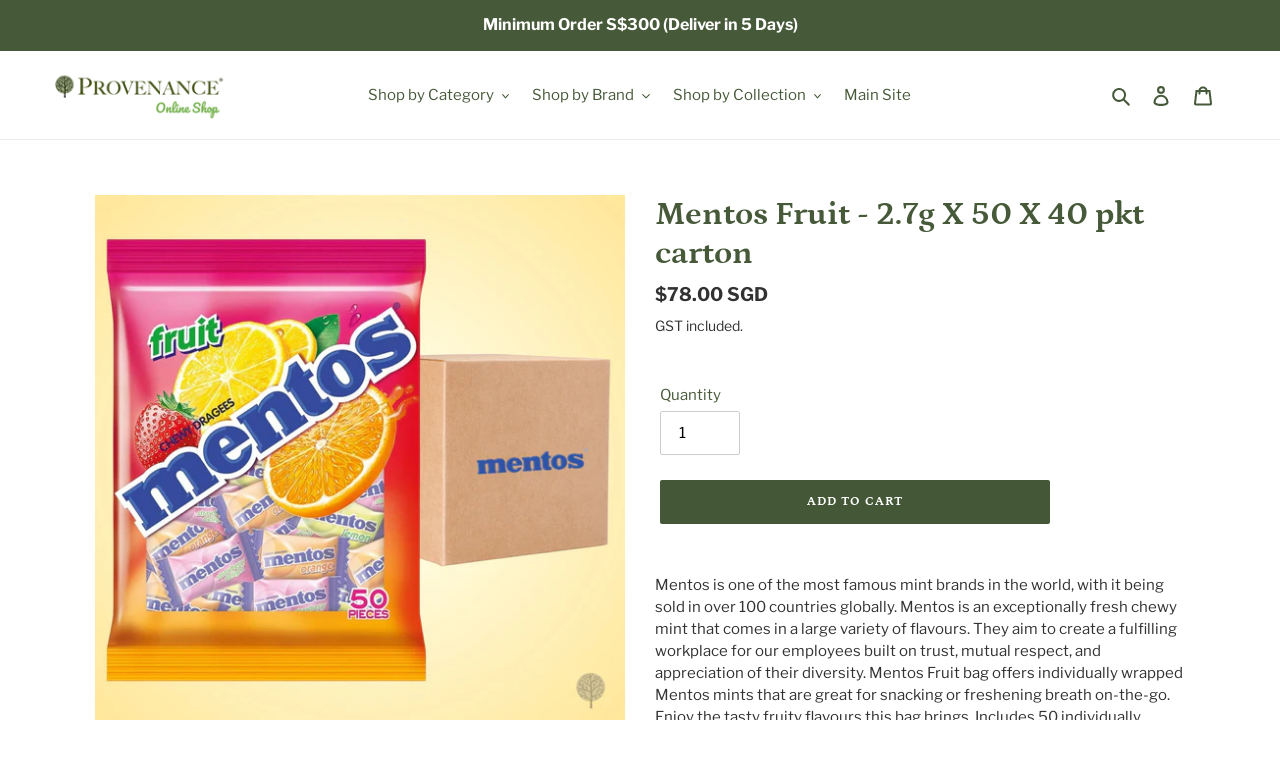

--- FILE ---
content_type: text/html; charset=utf-8
request_url: https://shop.provenance.com.sg/products/mentos-fruit-2-7g-x-50-x-40-pkt-carton
body_size: 28319
content:
<!doctype html>
<html class="no-js" lang="en">
<head>
  <meta name="google-site-verification" content="-uhjrwl1ycv801N8CMS6Qw6cZtkEpYjgZO49PHyU6Zs" />
  <meta charset="utf-8">
  <meta http-equiv="X-UA-Compatible" content="IE=edge,chrome=1">
  <meta name="viewport" content="width=device-width,initial-scale=1">
  <meta name="theme-color" content="#445837">

  <link rel="preconnect" href="https://cdn.shopify.com" crossorigin>
  <link rel="preconnect" href="https://fonts.shopifycdn.com" crossorigin>
  <link rel="preconnect" href="https://monorail-edge.shopifysvc.com"><link rel="preload" href="//shop.provenance.com.sg/cdn/shop/t/1/assets/theme.css?v=136619971045174987231632899966" as="style">
  <link rel="preload" as="font" href="//shop.provenance.com.sg/cdn/fonts/petrona/petrona_n7.8f0b6938e4c6f57dca1d71c2d799a3a6be96af37.woff2" type="font/woff2" crossorigin>
  <link rel="preload" as="font" href="//shop.provenance.com.sg/cdn/fonts/libre_franklin/librefranklin_n4.a9b0508e1ffb743a0fd6d0614768959c54a27d86.woff2" type="font/woff2" crossorigin>
  <link rel="preload" as="font" href="//shop.provenance.com.sg/cdn/fonts/libre_franklin/librefranklin_n7.6739620624550b8695d0cc23f92ffd46eb51c7a3.woff2" type="font/woff2" crossorigin>
  <link rel="preload" href="//shop.provenance.com.sg/cdn/shop/t/1/assets/theme.js?v=16203573537316399521632899966" as="script">
  <link rel="preload" href="//shop.provenance.com.sg/cdn/shop/t/1/assets/lazysizes.js?v=63098554868324070131632899965" as="script"><link rel="canonical" href="https://shop.provenance.com.sg/products/mentos-fruit-2-7g-x-50-x-40-pkt-carton"><title>Mentos Fruit - 2.7g X 50 X 40 pkt carton
&ndash; Provenance Distributions Singapore</title><meta name="description" content="Mentos is one of the most famous mint brands in the world, with it being sold in over 100 countries globally. Mentos is an exceptionally fresh chewy mint that comes in a large variety of flavours. They aim to create a fulfilling workplace for our employees built on trust, mutual respect, and appreciation of their diver"><!-- /snippets/social-meta-tags.liquid -->


<meta property="og:site_name" content="Provenance Distributions Singapore">
<meta property="og:url" content="https://shop.provenance.com.sg/products/mentos-fruit-2-7g-x-50-x-40-pkt-carton">
<meta property="og:title" content="Mentos Fruit - 2.7g X 50 X 40 pkt carton">
<meta property="og:type" content="product">
<meta property="og:description" content="Mentos is one of the most famous mint brands in the world, with it being sold in over 100 countries globally. Mentos is an exceptionally fresh chewy mint that comes in a large variety of flavours. They aim to create a fulfilling workplace for our employees built on trust, mutual respect, and appreciation of their diver"><meta property="og:image" content="http://shop.provenance.com.sg/cdn/shop/products/Mentos-Fruit-Bag-carton.jpg?v=1653919818">
  <meta property="og:image:secure_url" content="https://shop.provenance.com.sg/cdn/shop/products/Mentos-Fruit-Bag-carton.jpg?v=1653919818">
  <meta property="og:image:width" content="1600">
  <meta property="og:image:height" content="1600">
  <meta property="og:price:amount" content="78.00">
  <meta property="og:price:currency" content="SGD">



<meta name="twitter:card" content="summary_large_image">
<meta name="twitter:title" content="Mentos Fruit - 2.7g X 50 X 40 pkt carton">
<meta name="twitter:description" content="Mentos is one of the most famous mint brands in the world, with it being sold in over 100 countries globally. Mentos is an exceptionally fresh chewy mint that comes in a large variety of flavours. They aim to create a fulfilling workplace for our employees built on trust, mutual respect, and appreciation of their diver">

  
<style data-shopify>
:root {
    --color-text: #465939;
    --color-text-rgb: 70, 89, 57;
    --color-body-text: #333232;
    --color-sale-text: #EA0606;
    --color-small-button-text-border: #3a3a3a;
    --color-text-field: #ffffff;
    --color-text-field-text: #000000;
    --color-text-field-text-rgb: 0, 0, 0;

    --color-btn-primary: #445837;
    --color-btn-primary-darker: #2c3923;
    --color-btn-primary-text: #ffffff;

    --color-blankstate: rgba(51, 50, 50, 0.35);
    --color-blankstate-border: rgba(51, 50, 50, 0.2);
    --color-blankstate-background: rgba(51, 50, 50, 0.1);

    --color-text-focus:#2e3a25;
    --color-overlay-text-focus:#e6e6e6;
    --color-btn-primary-focus:#2c3923;
    --color-btn-social-focus:#d2d2d2;
    --color-small-button-text-border-focus:#606060;
    --predictive-search-focus:#f2f2f2;

    --color-body: #ffffff;
    --color-bg: #ffffff;
    --color-bg-rgb: 255, 255, 255;
    --color-bg-alt: rgba(51, 50, 50, 0.05);
    --color-bg-currency-selector: rgba(51, 50, 50, 0.2);

    --color-overlay-title-text: #ffffff;
    --color-image-overlay: #242920;
    --color-image-overlay-rgb: 36, 41, 32;--opacity-image-overlay: 0.0;--hover-overlay-opacity: 0.4;

    --color-border: #ebebeb;
    --color-border-form: #cccccc;
    --color-border-form-darker: #b3b3b3;

    --svg-select-icon: url(//shop.provenance.com.sg/cdn/shop/t/1/assets/ico-select.svg?v=29003672709104678581632899981);
    --slick-img-url: url(//shop.provenance.com.sg/cdn/shop/t/1/assets/ajax-loader.gif?v=41356863302472015721632899962);

    --font-weight-body--bold: 700;
    --font-weight-body--bolder: 700;

    --font-stack-header: Petrona, serif;
    --font-style-header: normal;
    --font-weight-header: 700;

    --font-stack-body: "Libre Franklin", sans-serif;
    --font-style-body: normal;
    --font-weight-body: 400;

    --font-size-header: 25;

    --font-size-base: 15;

    --font-h1-desktop: 33;
    --font-h1-mobile: 31;
    --font-h2-desktop: 19;
    --font-h2-mobile: 17;
    --font-h3-mobile: 19;
    --font-h4-desktop: 17;
    --font-h4-mobile: 15;
    --font-h5-desktop: 14;
    --font-h5-mobile: 13;
    --font-h6-desktop: 13;
    --font-h6-mobile: 12;

    --font-mega-title-large-desktop: 62;

    --font-rich-text-large: 17;
    --font-rich-text-small: 13;

    
--color-video-bg: #f2f2f2;

    
    --global-color-image-loader-primary: rgba(70, 89, 57, 0.06);
    --global-color-image-loader-secondary: rgba(70, 89, 57, 0.12);
  }
</style>


  <style>*,::after,::before{box-sizing:border-box}body{margin:0}body,html{background-color:var(--color-body)}body,button{font-size:calc(var(--font-size-base) * 1px);font-family:var(--font-stack-body);font-style:var(--font-style-body);font-weight:var(--font-weight-body);color:var(--color-text);line-height:1.5}body,button{-webkit-font-smoothing:antialiased;-webkit-text-size-adjust:100%}.border-bottom{border-bottom:1px solid var(--color-border)}.btn--link{background-color:transparent;border:0;margin:0;color:var(--color-text);text-align:left}.text-right{text-align:right}.icon{display:inline-block;width:20px;height:20px;vertical-align:middle;fill:currentColor}.icon__fallback-text,.visually-hidden{position:absolute!important;overflow:hidden;clip:rect(0 0 0 0);height:1px;width:1px;margin:-1px;padding:0;border:0}svg.icon:not(.icon--full-color) circle,svg.icon:not(.icon--full-color) ellipse,svg.icon:not(.icon--full-color) g,svg.icon:not(.icon--full-color) line,svg.icon:not(.icon--full-color) path,svg.icon:not(.icon--full-color) polygon,svg.icon:not(.icon--full-color) polyline,svg.icon:not(.icon--full-color) rect,symbol.icon:not(.icon--full-color) circle,symbol.icon:not(.icon--full-color) ellipse,symbol.icon:not(.icon--full-color) g,symbol.icon:not(.icon--full-color) line,symbol.icon:not(.icon--full-color) path,symbol.icon:not(.icon--full-color) polygon,symbol.icon:not(.icon--full-color) polyline,symbol.icon:not(.icon--full-color) rect{fill:inherit;stroke:inherit}li{list-style:none}.list--inline{padding:0;margin:0}.list--inline>li{display:inline-block;margin-bottom:0;vertical-align:middle}a{color:var(--color-text);text-decoration:none}.h1,.h2,h1,h2{margin:0 0 17.5px;font-family:var(--font-stack-header);font-style:var(--font-style-header);font-weight:var(--font-weight-header);line-height:1.2;overflow-wrap:break-word;word-wrap:break-word}.h1 a,.h2 a,h1 a,h2 a{color:inherit;text-decoration:none;font-weight:inherit}.h1,h1{font-size:calc(((var(--font-h1-desktop))/ (var(--font-size-base))) * 1em);text-transform:none;letter-spacing:0}@media only screen and (max-width:749px){.h1,h1{font-size:calc(((var(--font-h1-mobile))/ (var(--font-size-base))) * 1em)}}.h2,h2{font-size:calc(((var(--font-h2-desktop))/ (var(--font-size-base))) * 1em);text-transform:uppercase;letter-spacing:.1em}@media only screen and (max-width:749px){.h2,h2{font-size:calc(((var(--font-h2-mobile))/ (var(--font-size-base))) * 1em)}}p{color:var(--color-body-text);margin:0 0 19.44444px}@media only screen and (max-width:749px){p{font-size:calc(((var(--font-size-base) - 1)/ (var(--font-size-base))) * 1em)}}p:last-child{margin-bottom:0}@media only screen and (max-width:749px){.small--hide{display:none!important}}.grid{list-style:none;margin:0;padding:0;margin-left:-30px}.grid::after{content:'';display:table;clear:both}@media only screen and (max-width:749px){.grid{margin-left:-22px}}.grid::after{content:'';display:table;clear:both}.grid--no-gutters{margin-left:0}.grid--no-gutters .grid__item{padding-left:0}.grid--table{display:table;table-layout:fixed;width:100%}.grid--table>.grid__item{float:none;display:table-cell;vertical-align:middle}.grid__item{float:left;padding-left:30px;width:100%}@media only screen and (max-width:749px){.grid__item{padding-left:22px}}.grid__item[class*="--push"]{position:relative}@media only screen and (min-width:750px){.medium-up--one-quarter{width:25%}.medium-up--push-one-third{width:33.33%}.medium-up--one-half{width:50%}.medium-up--push-one-third{left:33.33%;position:relative}}.site-header{position:relative;background-color:var(--color-body)}@media only screen and (max-width:749px){.site-header{border-bottom:1px solid var(--color-border)}}@media only screen and (min-width:750px){.site-header{padding:0 55px}.site-header.logo--center{padding-top:30px}}.site-header__logo{margin:15px 0}.logo-align--center .site-header__logo{text-align:center;margin:0 auto}@media only screen and (max-width:749px){.logo-align--center .site-header__logo{text-align:left;margin:15px 0}}@media only screen and (max-width:749px){.site-header__logo{padding-left:22px;text-align:left}.site-header__logo img{margin:0}}.site-header__logo-link{display:inline-block;word-break:break-word}@media only screen and (min-width:750px){.logo-align--center .site-header__logo-link{margin:0 auto}}.site-header__logo-image{display:block}@media only screen and (min-width:750px){.site-header__logo-image{margin:0 auto}}.site-header__logo-image img{width:100%}.site-header__logo-image--centered img{margin:0 auto}.site-header__logo img{display:block}.site-header__icons{position:relative;white-space:nowrap}@media only screen and (max-width:749px){.site-header__icons{width:auto;padding-right:13px}.site-header__icons .btn--link,.site-header__icons .site-header__cart{font-size:calc(((var(--font-size-base))/ (var(--font-size-base))) * 1em)}}.site-header__icons-wrapper{position:relative;display:-webkit-flex;display:-ms-flexbox;display:flex;width:100%;-ms-flex-align:center;-webkit-align-items:center;-moz-align-items:center;-ms-align-items:center;-o-align-items:center;align-items:center;-webkit-justify-content:flex-end;-ms-justify-content:flex-end;justify-content:flex-end}.site-header__account,.site-header__cart,.site-header__search{position:relative}.site-header__search.site-header__icon{display:none}@media only screen and (min-width:1400px){.site-header__search.site-header__icon{display:block}}.site-header__search-toggle{display:block}@media only screen and (min-width:750px){.site-header__account,.site-header__cart{padding:10px 11px}}.site-header__cart-title,.site-header__search-title{position:absolute!important;overflow:hidden;clip:rect(0 0 0 0);height:1px;width:1px;margin:-1px;padding:0;border:0;display:block;vertical-align:middle}.site-header__cart-title{margin-right:3px}.site-header__cart-count{display:flex;align-items:center;justify-content:center;position:absolute;right:.4rem;top:.2rem;font-weight:700;background-color:var(--color-btn-primary);color:var(--color-btn-primary-text);border-radius:50%;min-width:1em;height:1em}.site-header__cart-count span{font-family:HelveticaNeue,"Helvetica Neue",Helvetica,Arial,sans-serif;font-size:calc(11em / 16);line-height:1}@media only screen and (max-width:749px){.site-header__cart-count{top:calc(7em / 16);right:0;border-radius:50%;min-width:calc(19em / 16);height:calc(19em / 16)}}@media only screen and (max-width:749px){.site-header__cart-count span{padding:.25em calc(6em / 16);font-size:12px}}.site-header__menu{display:none}@media only screen and (max-width:749px){.site-header__icon{display:inline-block;vertical-align:middle;padding:10px 11px;margin:0}}@media only screen and (min-width:750px){.site-header__icon .icon-search{margin-right:3px}}.announcement-bar{z-index:10;position:relative;text-align:center;border-bottom:1px solid transparent;padding:2px}.announcement-bar__link{display:block}.announcement-bar__message{display:block;padding:11px 22px;font-size:calc(((16)/ (var(--font-size-base))) * 1em);font-weight:var(--font-weight-header)}@media only screen and (min-width:750px){.announcement-bar__message{padding-left:55px;padding-right:55px}}.site-nav{position:relative;padding:0;text-align:center;margin:25px 0}.site-nav a{padding:3px 10px}.site-nav__link{display:block;white-space:nowrap}.site-nav--centered .site-nav__link{padding-top:0}.site-nav__link .icon-chevron-down{width:calc(8em / 16);height:calc(8em / 16);margin-left:.5rem}.site-nav__label{border-bottom:1px solid transparent}.site-nav__link--active .site-nav__label{border-bottom-color:var(--color-text)}.site-nav__link--button{border:none;background-color:transparent;padding:3px 10px}.site-header__mobile-nav{z-index:11;position:relative;background-color:var(--color-body)}@media only screen and (max-width:749px){.site-header__mobile-nav{display:-webkit-flex;display:-ms-flexbox;display:flex;width:100%;-ms-flex-align:center;-webkit-align-items:center;-moz-align-items:center;-ms-align-items:center;-o-align-items:center;align-items:center}}.mobile-nav--open .icon-close{display:none}.main-content{opacity:0}.main-content .shopify-section{display:none}.main-content .shopify-section:first-child{display:inherit}.critical-hidden{display:none}</style>

  <script>
    window.performance.mark('debut:theme_stylesheet_loaded.start');

    function onLoadStylesheet() {
      performance.mark('debut:theme_stylesheet_loaded.end');
      performance.measure('debut:theme_stylesheet_loaded', 'debut:theme_stylesheet_loaded.start', 'debut:theme_stylesheet_loaded.end');

      var url = "//shop.provenance.com.sg/cdn/shop/t/1/assets/theme.css?v=136619971045174987231632899966";
      var link = document.querySelector('link[href="' + url + '"]');
      link.loaded = true;
      link.dispatchEvent(new Event('load'));
    }
  </script>

  <link rel="stylesheet" href="//shop.provenance.com.sg/cdn/shop/t/1/assets/theme.css?v=136619971045174987231632899966" type="text/css" media="print" onload="this.media='all';onLoadStylesheet()">

  <style>
    @font-face {
  font-family: Petrona;
  font-weight: 700;
  font-style: normal;
  font-display: swap;
  src: url("//shop.provenance.com.sg/cdn/fonts/petrona/petrona_n7.8f0b6938e4c6f57dca1d71c2d799a3a6be96af37.woff2") format("woff2"),
       url("//shop.provenance.com.sg/cdn/fonts/petrona/petrona_n7.9d88fb3c3e708e09dfffac76539bc871aceddbeb.woff") format("woff");
}

    @font-face {
  font-family: "Libre Franklin";
  font-weight: 400;
  font-style: normal;
  font-display: swap;
  src: url("//shop.provenance.com.sg/cdn/fonts/libre_franklin/librefranklin_n4.a9b0508e1ffb743a0fd6d0614768959c54a27d86.woff2") format("woff2"),
       url("//shop.provenance.com.sg/cdn/fonts/libre_franklin/librefranklin_n4.948f6f27caf8552b1a9560176e3f14eeb2c6f202.woff") format("woff");
}

    @font-face {
  font-family: "Libre Franklin";
  font-weight: 700;
  font-style: normal;
  font-display: swap;
  src: url("//shop.provenance.com.sg/cdn/fonts/libre_franklin/librefranklin_n7.6739620624550b8695d0cc23f92ffd46eb51c7a3.woff2") format("woff2"),
       url("//shop.provenance.com.sg/cdn/fonts/libre_franklin/librefranklin_n7.7cebc205621b23b061b803310af0ad39921ae57d.woff") format("woff");
}

    @font-face {
  font-family: "Libre Franklin";
  font-weight: 700;
  font-style: normal;
  font-display: swap;
  src: url("//shop.provenance.com.sg/cdn/fonts/libre_franklin/librefranklin_n7.6739620624550b8695d0cc23f92ffd46eb51c7a3.woff2") format("woff2"),
       url("//shop.provenance.com.sg/cdn/fonts/libre_franklin/librefranklin_n7.7cebc205621b23b061b803310af0ad39921ae57d.woff") format("woff");
}

    @font-face {
  font-family: "Libre Franklin";
  font-weight: 400;
  font-style: italic;
  font-display: swap;
  src: url("//shop.provenance.com.sg/cdn/fonts/libre_franklin/librefranklin_i4.5cee60cade760b32c7b489f9d561e97341909d7c.woff2") format("woff2"),
       url("//shop.provenance.com.sg/cdn/fonts/libre_franklin/librefranklin_i4.2f9ee939c2cc82522dfb62e1a084861f9beeb411.woff") format("woff");
}

    @font-face {
  font-family: "Libre Franklin";
  font-weight: 700;
  font-style: italic;
  font-display: swap;
  src: url("//shop.provenance.com.sg/cdn/fonts/libre_franklin/librefranklin_i7.5cd0952dea701f27d5d0eb294c01347335232ef2.woff2") format("woff2"),
       url("//shop.provenance.com.sg/cdn/fonts/libre_franklin/librefranklin_i7.41af936a1cd17668e4e060c6e0ad838ccf133ddd.woff") format("woff");
}

  </style>

  <script>const moneyFormat = "${{amount}} SGD"
var theme = {
      breakpoints: {
        medium: 750,
        large: 990,
        widescreen: 1400
      },
      strings: {
        addToCart: "Add to cart",
        soldOut: "Sold out",
        unavailable: "Unavailable",
        regularPrice: "Regular price",
        salePrice: "Sale price",
        sale: "Sale",
        fromLowestPrice: "from [price]",
        vendor: "Vendor",
        showMore: "Show More",
        showLess: "Show Less",
        searchFor: "Search for",
        addressError: "Error looking up that address",
        addressNoResults: "No results for that address",
        addressQueryLimit: "You have exceeded the Google API usage limit. Consider upgrading to a \u003ca href=\"https:\/\/developers.google.com\/maps\/premium\/usage-limits\"\u003ePremium Plan\u003c\/a\u003e.",
        authError: "There was a problem authenticating your Google Maps account.",
        newWindow: "Opens in a new window.",
        external: "Opens external website.",
        newWindowExternal: "Opens external website in a new window.",
        removeLabel: "Remove [product]",
        update: "Update",
        quantity: "Quantity",
        discountedTotal: "Discounted total",
        regularTotal: "Regular total",
        priceColumn: "See Price column for discount details.",
        quantityMinimumMessage: "Quantity must be 1 or more",
        cartError: "There was an error while updating your cart. Please try again.",
        removedItemMessage: "Removed \u003cspan class=\"cart__removed-product-details\"\u003e([quantity]) [link]\u003c\/span\u003e from your cart.",
        unitPrice: "Unit price",
        unitPriceSeparator: "per",
        oneCartCount: "1 item",
        otherCartCount: "[count] items",
        quantityLabel: "Quantity: [count]",
        products: "Products",
        loading: "Loading",
        number_of_results: "[result_number] of [results_count]",
        number_of_results_found: "[results_count] results found",
        one_result_found: "1 result found"
      },
      moneyFormat: moneyFormat,
      moneyFormatWithCurrency: "${{amount}} SGD",
      settings: {
        predictiveSearchEnabled: true,
        predictiveSearchShowPrice: false,
        predictiveSearchShowVendor: false
      },
      stylesheet: "//shop.provenance.com.sg/cdn/shop/t/1/assets/theme.css?v=136619971045174987231632899966"
    };document.documentElement.className = document.documentElement.className.replace('no-js', 'js');
  </script><script src="//shop.provenance.com.sg/cdn/shop/t/1/assets/theme.js?v=16203573537316399521632899966" defer="defer"></script>
  <script src="//shop.provenance.com.sg/cdn/shop/t/1/assets/lazysizes.js?v=63098554868324070131632899965" async="async"></script>

  <script type="text/javascript">
    if (window.MSInputMethodContext && document.documentMode) {
      var scripts = document.getElementsByTagName('script')[0];
      var polyfill = document.createElement("script");
      polyfill.defer = true;
      polyfill.src = "//shop.provenance.com.sg/cdn/shop/t/1/assets/ie11CustomProperties.min.js?v=146208399201472936201632899964";

      scripts.parentNode.insertBefore(polyfill, scripts);
    }
  </script>

  <script>window.performance && window.performance.mark && window.performance.mark('shopify.content_for_header.start');</script><meta name="facebook-domain-verification" content="wzh9b6p3gfdsjc8yiy4a2qzkfu4bev">
<meta name="google-site-verification" content="-uhjrwl1ycv801N8CMS6Qw6cZtkEpYjgZO49PHyU6Zs">
<meta id="shopify-digital-wallet" name="shopify-digital-wallet" content="/59235434650/digital_wallets/dialog">
<link rel="alternate" type="application/json+oembed" href="https://shop.provenance.com.sg/products/mentos-fruit-2-7g-x-50-x-40-pkt-carton.oembed">
<script async="async" src="/checkouts/internal/preloads.js?locale=en-SG"></script>
<script id="shopify-features" type="application/json">{"accessToken":"5cfcc848d5a02d2255ef9a742c35480d","betas":["rich-media-storefront-analytics"],"domain":"shop.provenance.com.sg","predictiveSearch":true,"shopId":59235434650,"locale":"en"}</script>
<script>var Shopify = Shopify || {};
Shopify.shop = "provenance-distributions.myshopify.com";
Shopify.locale = "en";
Shopify.currency = {"active":"SGD","rate":"1.0"};
Shopify.country = "SG";
Shopify.theme = {"name":"Provenance","id":126594056346,"schema_name":"Debut","schema_version":"17.14.0","theme_store_id":796,"role":"main"};
Shopify.theme.handle = "null";
Shopify.theme.style = {"id":null,"handle":null};
Shopify.cdnHost = "shop.provenance.com.sg/cdn";
Shopify.routes = Shopify.routes || {};
Shopify.routes.root = "/";</script>
<script type="module">!function(o){(o.Shopify=o.Shopify||{}).modules=!0}(window);</script>
<script>!function(o){function n(){var o=[];function n(){o.push(Array.prototype.slice.apply(arguments))}return n.q=o,n}var t=o.Shopify=o.Shopify||{};t.loadFeatures=n(),t.autoloadFeatures=n()}(window);</script>
<script id="shop-js-analytics" type="application/json">{"pageType":"product"}</script>
<script defer="defer" async type="module" src="//shop.provenance.com.sg/cdn/shopifycloud/shop-js/modules/v2/client.init-shop-cart-sync_C5BV16lS.en.esm.js"></script>
<script defer="defer" async type="module" src="//shop.provenance.com.sg/cdn/shopifycloud/shop-js/modules/v2/chunk.common_CygWptCX.esm.js"></script>
<script type="module">
  await import("//shop.provenance.com.sg/cdn/shopifycloud/shop-js/modules/v2/client.init-shop-cart-sync_C5BV16lS.en.esm.js");
await import("//shop.provenance.com.sg/cdn/shopifycloud/shop-js/modules/v2/chunk.common_CygWptCX.esm.js");

  window.Shopify.SignInWithShop?.initShopCartSync?.({"fedCMEnabled":true,"windoidEnabled":true});

</script>
<script>(function() {
  var isLoaded = false;
  function asyncLoad() {
    if (isLoaded) return;
    isLoaded = true;
    var urls = ["https:\/\/cdncozyantitheft.addons.business\/js\/script_tags\/provenance-distributions\/8Ke8UjEJAjRhcwAO5zpUuCwuKDhujzn9.js?shop=provenance-distributions.myshopify.com"];
    for (var i = 0; i < urls.length; i++) {
      var s = document.createElement('script');
      s.type = 'text/javascript';
      s.async = true;
      s.src = urls[i];
      var x = document.getElementsByTagName('script')[0];
      x.parentNode.insertBefore(s, x);
    }
  };
  if(window.attachEvent) {
    window.attachEvent('onload', asyncLoad);
  } else {
    window.addEventListener('load', asyncLoad, false);
  }
})();</script>
<script id="__st">var __st={"a":59235434650,"offset":28800,"reqid":"7a57360c-f5d6-4cf8-8f18-8fc56702e253-1768612027","pageurl":"shop.provenance.com.sg\/products\/mentos-fruit-2-7g-x-50-x-40-pkt-carton","u":"963768c5a955","p":"product","rtyp":"product","rid":7350594732186};</script>
<script>window.ShopifyPaypalV4VisibilityTracking = true;</script>
<script id="captcha-bootstrap">!function(){'use strict';const t='contact',e='account',n='new_comment',o=[[t,t],['blogs',n],['comments',n],[t,'customer']],c=[[e,'customer_login'],[e,'guest_login'],[e,'recover_customer_password'],[e,'create_customer']],r=t=>t.map((([t,e])=>`form[action*='/${t}']:not([data-nocaptcha='true']) input[name='form_type'][value='${e}']`)).join(','),a=t=>()=>t?[...document.querySelectorAll(t)].map((t=>t.form)):[];function s(){const t=[...o],e=r(t);return a(e)}const i='password',u='form_key',d=['recaptcha-v3-token','g-recaptcha-response','h-captcha-response',i],f=()=>{try{return window.sessionStorage}catch{return}},m='__shopify_v',_=t=>t.elements[u];function p(t,e,n=!1){try{const o=window.sessionStorage,c=JSON.parse(o.getItem(e)),{data:r}=function(t){const{data:e,action:n}=t;return t[m]||n?{data:e,action:n}:{data:t,action:n}}(c);for(const[e,n]of Object.entries(r))t.elements[e]&&(t.elements[e].value=n);n&&o.removeItem(e)}catch(o){console.error('form repopulation failed',{error:o})}}const l='form_type',E='cptcha';function T(t){t.dataset[E]=!0}const w=window,h=w.document,L='Shopify',v='ce_forms',y='captcha';let A=!1;((t,e)=>{const n=(g='f06e6c50-85a8-45c8-87d0-21a2b65856fe',I='https://cdn.shopify.com/shopifycloud/storefront-forms-hcaptcha/ce_storefront_forms_captcha_hcaptcha.v1.5.2.iife.js',D={infoText:'Protected by hCaptcha',privacyText:'Privacy',termsText:'Terms'},(t,e,n)=>{const o=w[L][v],c=o.bindForm;if(c)return c(t,g,e,D).then(n);var r;o.q.push([[t,g,e,D],n]),r=I,A||(h.body.append(Object.assign(h.createElement('script'),{id:'captcha-provider',async:!0,src:r})),A=!0)});var g,I,D;w[L]=w[L]||{},w[L][v]=w[L][v]||{},w[L][v].q=[],w[L][y]=w[L][y]||{},w[L][y].protect=function(t,e){n(t,void 0,e),T(t)},Object.freeze(w[L][y]),function(t,e,n,w,h,L){const[v,y,A,g]=function(t,e,n){const i=e?o:[],u=t?c:[],d=[...i,...u],f=r(d),m=r(i),_=r(d.filter((([t,e])=>n.includes(e))));return[a(f),a(m),a(_),s()]}(w,h,L),I=t=>{const e=t.target;return e instanceof HTMLFormElement?e:e&&e.form},D=t=>v().includes(t);t.addEventListener('submit',(t=>{const e=I(t);if(!e)return;const n=D(e)&&!e.dataset.hcaptchaBound&&!e.dataset.recaptchaBound,o=_(e),c=g().includes(e)&&(!o||!o.value);(n||c)&&t.preventDefault(),c&&!n&&(function(t){try{if(!f())return;!function(t){const e=f();if(!e)return;const n=_(t);if(!n)return;const o=n.value;o&&e.removeItem(o)}(t);const e=Array.from(Array(32),(()=>Math.random().toString(36)[2])).join('');!function(t,e){_(t)||t.append(Object.assign(document.createElement('input'),{type:'hidden',name:u})),t.elements[u].value=e}(t,e),function(t,e){const n=f();if(!n)return;const o=[...t.querySelectorAll(`input[type='${i}']`)].map((({name:t})=>t)),c=[...d,...o],r={};for(const[a,s]of new FormData(t).entries())c.includes(a)||(r[a]=s);n.setItem(e,JSON.stringify({[m]:1,action:t.action,data:r}))}(t,e)}catch(e){console.error('failed to persist form',e)}}(e),e.submit())}));const S=(t,e)=>{t&&!t.dataset[E]&&(n(t,e.some((e=>e===t))),T(t))};for(const o of['focusin','change'])t.addEventListener(o,(t=>{const e=I(t);D(e)&&S(e,y())}));const B=e.get('form_key'),M=e.get(l),P=B&&M;t.addEventListener('DOMContentLoaded',(()=>{const t=y();if(P)for(const e of t)e.elements[l].value===M&&p(e,B);[...new Set([...A(),...v().filter((t=>'true'===t.dataset.shopifyCaptcha))])].forEach((e=>S(e,t)))}))}(h,new URLSearchParams(w.location.search),n,t,e,['guest_login'])})(!0,!0)}();</script>
<script integrity="sha256-4kQ18oKyAcykRKYeNunJcIwy7WH5gtpwJnB7kiuLZ1E=" data-source-attribution="shopify.loadfeatures" defer="defer" src="//shop.provenance.com.sg/cdn/shopifycloud/storefront/assets/storefront/load_feature-a0a9edcb.js" crossorigin="anonymous"></script>
<script data-source-attribution="shopify.dynamic_checkout.dynamic.init">var Shopify=Shopify||{};Shopify.PaymentButton=Shopify.PaymentButton||{isStorefrontPortableWallets:!0,init:function(){window.Shopify.PaymentButton.init=function(){};var t=document.createElement("script");t.src="https://shop.provenance.com.sg/cdn/shopifycloud/portable-wallets/latest/portable-wallets.en.js",t.type="module",document.head.appendChild(t)}};
</script>
<script data-source-attribution="shopify.dynamic_checkout.buyer_consent">
  function portableWalletsHideBuyerConsent(e){var t=document.getElementById("shopify-buyer-consent"),n=document.getElementById("shopify-subscription-policy-button");t&&n&&(t.classList.add("hidden"),t.setAttribute("aria-hidden","true"),n.removeEventListener("click",e))}function portableWalletsShowBuyerConsent(e){var t=document.getElementById("shopify-buyer-consent"),n=document.getElementById("shopify-subscription-policy-button");t&&n&&(t.classList.remove("hidden"),t.removeAttribute("aria-hidden"),n.addEventListener("click",e))}window.Shopify?.PaymentButton&&(window.Shopify.PaymentButton.hideBuyerConsent=portableWalletsHideBuyerConsent,window.Shopify.PaymentButton.showBuyerConsent=portableWalletsShowBuyerConsent);
</script>
<script data-source-attribution="shopify.dynamic_checkout.cart.bootstrap">document.addEventListener("DOMContentLoaded",(function(){function t(){return document.querySelector("shopify-accelerated-checkout-cart, shopify-accelerated-checkout")}if(t())Shopify.PaymentButton.init();else{new MutationObserver((function(e,n){t()&&(Shopify.PaymentButton.init(),n.disconnect())})).observe(document.body,{childList:!0,subtree:!0})}}));
</script>

<script>window.performance && window.performance.mark && window.performance.mark('shopify.content_for_header.end');</script>
<link href="https://monorail-edge.shopifysvc.com" rel="dns-prefetch">
<script>(function(){if ("sendBeacon" in navigator && "performance" in window) {try {var session_token_from_headers = performance.getEntriesByType('navigation')[0].serverTiming.find(x => x.name == '_s').description;} catch {var session_token_from_headers = undefined;}var session_cookie_matches = document.cookie.match(/_shopify_s=([^;]*)/);var session_token_from_cookie = session_cookie_matches && session_cookie_matches.length === 2 ? session_cookie_matches[1] : "";var session_token = session_token_from_headers || session_token_from_cookie || "";function handle_abandonment_event(e) {var entries = performance.getEntries().filter(function(entry) {return /monorail-edge.shopifysvc.com/.test(entry.name);});if (!window.abandonment_tracked && entries.length === 0) {window.abandonment_tracked = true;var currentMs = Date.now();var navigation_start = performance.timing.navigationStart;var payload = {shop_id: 59235434650,url: window.location.href,navigation_start,duration: currentMs - navigation_start,session_token,page_type: "product"};window.navigator.sendBeacon("https://monorail-edge.shopifysvc.com/v1/produce", JSON.stringify({schema_id: "online_store_buyer_site_abandonment/1.1",payload: payload,metadata: {event_created_at_ms: currentMs,event_sent_at_ms: currentMs}}));}}window.addEventListener('pagehide', handle_abandonment_event);}}());</script>
<script id="web-pixels-manager-setup">(function e(e,d,r,n,o){if(void 0===o&&(o={}),!Boolean(null===(a=null===(i=window.Shopify)||void 0===i?void 0:i.analytics)||void 0===a?void 0:a.replayQueue)){var i,a;window.Shopify=window.Shopify||{};var t=window.Shopify;t.analytics=t.analytics||{};var s=t.analytics;s.replayQueue=[],s.publish=function(e,d,r){return s.replayQueue.push([e,d,r]),!0};try{self.performance.mark("wpm:start")}catch(e){}var l=function(){var e={modern:/Edge?\/(1{2}[4-9]|1[2-9]\d|[2-9]\d{2}|\d{4,})\.\d+(\.\d+|)|Firefox\/(1{2}[4-9]|1[2-9]\d|[2-9]\d{2}|\d{4,})\.\d+(\.\d+|)|Chrom(ium|e)\/(9{2}|\d{3,})\.\d+(\.\d+|)|(Maci|X1{2}).+ Version\/(15\.\d+|(1[6-9]|[2-9]\d|\d{3,})\.\d+)([,.]\d+|)( \(\w+\)|)( Mobile\/\w+|) Safari\/|Chrome.+OPR\/(9{2}|\d{3,})\.\d+\.\d+|(CPU[ +]OS|iPhone[ +]OS|CPU[ +]iPhone|CPU IPhone OS|CPU iPad OS)[ +]+(15[._]\d+|(1[6-9]|[2-9]\d|\d{3,})[._]\d+)([._]\d+|)|Android:?[ /-](13[3-9]|1[4-9]\d|[2-9]\d{2}|\d{4,})(\.\d+|)(\.\d+|)|Android.+Firefox\/(13[5-9]|1[4-9]\d|[2-9]\d{2}|\d{4,})\.\d+(\.\d+|)|Android.+Chrom(ium|e)\/(13[3-9]|1[4-9]\d|[2-9]\d{2}|\d{4,})\.\d+(\.\d+|)|SamsungBrowser\/([2-9]\d|\d{3,})\.\d+/,legacy:/Edge?\/(1[6-9]|[2-9]\d|\d{3,})\.\d+(\.\d+|)|Firefox\/(5[4-9]|[6-9]\d|\d{3,})\.\d+(\.\d+|)|Chrom(ium|e)\/(5[1-9]|[6-9]\d|\d{3,})\.\d+(\.\d+|)([\d.]+$|.*Safari\/(?![\d.]+ Edge\/[\d.]+$))|(Maci|X1{2}).+ Version\/(10\.\d+|(1[1-9]|[2-9]\d|\d{3,})\.\d+)([,.]\d+|)( \(\w+\)|)( Mobile\/\w+|) Safari\/|Chrome.+OPR\/(3[89]|[4-9]\d|\d{3,})\.\d+\.\d+|(CPU[ +]OS|iPhone[ +]OS|CPU[ +]iPhone|CPU IPhone OS|CPU iPad OS)[ +]+(10[._]\d+|(1[1-9]|[2-9]\d|\d{3,})[._]\d+)([._]\d+|)|Android:?[ /-](13[3-9]|1[4-9]\d|[2-9]\d{2}|\d{4,})(\.\d+|)(\.\d+|)|Mobile Safari.+OPR\/([89]\d|\d{3,})\.\d+\.\d+|Android.+Firefox\/(13[5-9]|1[4-9]\d|[2-9]\d{2}|\d{4,})\.\d+(\.\d+|)|Android.+Chrom(ium|e)\/(13[3-9]|1[4-9]\d|[2-9]\d{2}|\d{4,})\.\d+(\.\d+|)|Android.+(UC? ?Browser|UCWEB|U3)[ /]?(15\.([5-9]|\d{2,})|(1[6-9]|[2-9]\d|\d{3,})\.\d+)\.\d+|SamsungBrowser\/(5\.\d+|([6-9]|\d{2,})\.\d+)|Android.+MQ{2}Browser\/(14(\.(9|\d{2,})|)|(1[5-9]|[2-9]\d|\d{3,})(\.\d+|))(\.\d+|)|K[Aa][Ii]OS\/(3\.\d+|([4-9]|\d{2,})\.\d+)(\.\d+|)/},d=e.modern,r=e.legacy,n=navigator.userAgent;return n.match(d)?"modern":n.match(r)?"legacy":"unknown"}(),u="modern"===l?"modern":"legacy",c=(null!=n?n:{modern:"",legacy:""})[u],f=function(e){return[e.baseUrl,"/wpm","/b",e.hashVersion,"modern"===e.buildTarget?"m":"l",".js"].join("")}({baseUrl:d,hashVersion:r,buildTarget:u}),m=function(e){var d=e.version,r=e.bundleTarget,n=e.surface,o=e.pageUrl,i=e.monorailEndpoint;return{emit:function(e){var a=e.status,t=e.errorMsg,s=(new Date).getTime(),l=JSON.stringify({metadata:{event_sent_at_ms:s},events:[{schema_id:"web_pixels_manager_load/3.1",payload:{version:d,bundle_target:r,page_url:o,status:a,surface:n,error_msg:t},metadata:{event_created_at_ms:s}}]});if(!i)return console&&console.warn&&console.warn("[Web Pixels Manager] No Monorail endpoint provided, skipping logging."),!1;try{return self.navigator.sendBeacon.bind(self.navigator)(i,l)}catch(e){}var u=new XMLHttpRequest;try{return u.open("POST",i,!0),u.setRequestHeader("Content-Type","text/plain"),u.send(l),!0}catch(e){return console&&console.warn&&console.warn("[Web Pixels Manager] Got an unhandled error while logging to Monorail."),!1}}}}({version:r,bundleTarget:l,surface:e.surface,pageUrl:self.location.href,monorailEndpoint:e.monorailEndpoint});try{o.browserTarget=l,function(e){var d=e.src,r=e.async,n=void 0===r||r,o=e.onload,i=e.onerror,a=e.sri,t=e.scriptDataAttributes,s=void 0===t?{}:t,l=document.createElement("script"),u=document.querySelector("head"),c=document.querySelector("body");if(l.async=n,l.src=d,a&&(l.integrity=a,l.crossOrigin="anonymous"),s)for(var f in s)if(Object.prototype.hasOwnProperty.call(s,f))try{l.dataset[f]=s[f]}catch(e){}if(o&&l.addEventListener("load",o),i&&l.addEventListener("error",i),u)u.appendChild(l);else{if(!c)throw new Error("Did not find a head or body element to append the script");c.appendChild(l)}}({src:f,async:!0,onload:function(){if(!function(){var e,d;return Boolean(null===(d=null===(e=window.Shopify)||void 0===e?void 0:e.analytics)||void 0===d?void 0:d.initialized)}()){var d=window.webPixelsManager.init(e)||void 0;if(d){var r=window.Shopify.analytics;r.replayQueue.forEach((function(e){var r=e[0],n=e[1],o=e[2];d.publishCustomEvent(r,n,o)})),r.replayQueue=[],r.publish=d.publishCustomEvent,r.visitor=d.visitor,r.initialized=!0}}},onerror:function(){return m.emit({status:"failed",errorMsg:"".concat(f," has failed to load")})},sri:function(e){var d=/^sha384-[A-Za-z0-9+/=]+$/;return"string"==typeof e&&d.test(e)}(c)?c:"",scriptDataAttributes:o}),m.emit({status:"loading"})}catch(e){m.emit({status:"failed",errorMsg:(null==e?void 0:e.message)||"Unknown error"})}}})({shopId: 59235434650,storefrontBaseUrl: "https://shop.provenance.com.sg",extensionsBaseUrl: "https://extensions.shopifycdn.com/cdn/shopifycloud/web-pixels-manager",monorailEndpoint: "https://monorail-edge.shopifysvc.com/unstable/produce_batch",surface: "storefront-renderer",enabledBetaFlags: ["2dca8a86"],webPixelsConfigList: [{"id":"575537306","configuration":"{\"config\":\"{\\\"pixel_id\\\":\\\"AW-10797677867\\\",\\\"target_country\\\":\\\"SG\\\",\\\"gtag_events\\\":[{\\\"type\\\":\\\"search\\\",\\\"action_label\\\":\\\"AW-10797677867\\\/HJg9CNnHm_8CEKv63Zwo\\\"},{\\\"type\\\":\\\"begin_checkout\\\",\\\"action_label\\\":\\\"AW-10797677867\\\/iGfMCN7Gm_8CEKv63Zwo\\\"},{\\\"type\\\":\\\"view_item\\\",\\\"action_label\\\":[\\\"AW-10797677867\\\/cRZ3CNjGm_8CEKv63Zwo\\\",\\\"MC-ES1N8QNFSD\\\"]},{\\\"type\\\":\\\"purchase\\\",\\\"action_label\\\":[\\\"AW-10797677867\\\/efylCNXGm_8CEKv63Zwo\\\",\\\"MC-ES1N8QNFSD\\\"]},{\\\"type\\\":\\\"page_view\\\",\\\"action_label\\\":[\\\"AW-10797677867\\\/_ULDCNLGm_8CEKv63Zwo\\\",\\\"MC-ES1N8QNFSD\\\"]},{\\\"type\\\":\\\"add_payment_info\\\",\\\"action_label\\\":\\\"AW-10797677867\\\/CprDCNzHm_8CEKv63Zwo\\\"},{\\\"type\\\":\\\"add_to_cart\\\",\\\"action_label\\\":\\\"AW-10797677867\\\/TwC5CNvGm_8CEKv63Zwo\\\"}],\\\"enable_monitoring_mode\\\":false}\"}","eventPayloadVersion":"v1","runtimeContext":"OPEN","scriptVersion":"b2a88bafab3e21179ed38636efcd8a93","type":"APP","apiClientId":1780363,"privacyPurposes":[],"dataSharingAdjustments":{"protectedCustomerApprovalScopes":["read_customer_address","read_customer_email","read_customer_name","read_customer_personal_data","read_customer_phone"]}},{"id":"227180698","configuration":"{\"pixel_id\":\"295503148799150\",\"pixel_type\":\"facebook_pixel\",\"metaapp_system_user_token\":\"-\"}","eventPayloadVersion":"v1","runtimeContext":"OPEN","scriptVersion":"ca16bc87fe92b6042fbaa3acc2fbdaa6","type":"APP","apiClientId":2329312,"privacyPurposes":["ANALYTICS","MARKETING","SALE_OF_DATA"],"dataSharingAdjustments":{"protectedCustomerApprovalScopes":["read_customer_address","read_customer_email","read_customer_name","read_customer_personal_data","read_customer_phone"]}},{"id":"shopify-app-pixel","configuration":"{}","eventPayloadVersion":"v1","runtimeContext":"STRICT","scriptVersion":"0450","apiClientId":"shopify-pixel","type":"APP","privacyPurposes":["ANALYTICS","MARKETING"]},{"id":"shopify-custom-pixel","eventPayloadVersion":"v1","runtimeContext":"LAX","scriptVersion":"0450","apiClientId":"shopify-pixel","type":"CUSTOM","privacyPurposes":["ANALYTICS","MARKETING"]}],isMerchantRequest: false,initData: {"shop":{"name":"Provenance Distributions Singapore","paymentSettings":{"currencyCode":"SGD"},"myshopifyDomain":"provenance-distributions.myshopify.com","countryCode":"SG","storefrontUrl":"https:\/\/shop.provenance.com.sg"},"customer":null,"cart":null,"checkout":null,"productVariants":[{"price":{"amount":78.0,"currencyCode":"SGD"},"product":{"title":"Mentos Fruit - 2.7g X 50 X 40 pkt carton","vendor":"Mentos","id":"7350594732186","untranslatedTitle":"Mentos Fruit - 2.7g X 50 X 40 pkt carton","url":"\/products\/mentos-fruit-2-7g-x-50-x-40-pkt-carton","type":"Candy \u0026 Chocolate"},"id":"42033317609626","image":{"src":"\/\/shop.provenance.com.sg\/cdn\/shop\/products\/Mentos-Fruit-Bag-carton.jpg?v=1653919818"},"sku":"MENSNCA31","title":"Default Title","untranslatedTitle":"Default Title"}],"purchasingCompany":null},},"https://shop.provenance.com.sg/cdn","fcfee988w5aeb613cpc8e4bc33m6693e112",{"modern":"","legacy":""},{"shopId":"59235434650","storefrontBaseUrl":"https:\/\/shop.provenance.com.sg","extensionBaseUrl":"https:\/\/extensions.shopifycdn.com\/cdn\/shopifycloud\/web-pixels-manager","surface":"storefront-renderer","enabledBetaFlags":"[\"2dca8a86\"]","isMerchantRequest":"false","hashVersion":"fcfee988w5aeb613cpc8e4bc33m6693e112","publish":"custom","events":"[[\"page_viewed\",{}],[\"product_viewed\",{\"productVariant\":{\"price\":{\"amount\":78.0,\"currencyCode\":\"SGD\"},\"product\":{\"title\":\"Mentos Fruit - 2.7g X 50 X 40 pkt carton\",\"vendor\":\"Mentos\",\"id\":\"7350594732186\",\"untranslatedTitle\":\"Mentos Fruit - 2.7g X 50 X 40 pkt carton\",\"url\":\"\/products\/mentos-fruit-2-7g-x-50-x-40-pkt-carton\",\"type\":\"Candy \u0026 Chocolate\"},\"id\":\"42033317609626\",\"image\":{\"src\":\"\/\/shop.provenance.com.sg\/cdn\/shop\/products\/Mentos-Fruit-Bag-carton.jpg?v=1653919818\"},\"sku\":\"MENSNCA31\",\"title\":\"Default Title\",\"untranslatedTitle\":\"Default Title\"}}]]"});</script><script>
  window.ShopifyAnalytics = window.ShopifyAnalytics || {};
  window.ShopifyAnalytics.meta = window.ShopifyAnalytics.meta || {};
  window.ShopifyAnalytics.meta.currency = 'SGD';
  var meta = {"product":{"id":7350594732186,"gid":"gid:\/\/shopify\/Product\/7350594732186","vendor":"Mentos","type":"Candy \u0026 Chocolate","handle":"mentos-fruit-2-7g-x-50-x-40-pkt-carton","variants":[{"id":42033317609626,"price":7800,"name":"Mentos Fruit - 2.7g X 50 X 40 pkt carton","public_title":null,"sku":"MENSNCA31"}],"remote":false},"page":{"pageType":"product","resourceType":"product","resourceId":7350594732186,"requestId":"7a57360c-f5d6-4cf8-8f18-8fc56702e253-1768612027"}};
  for (var attr in meta) {
    window.ShopifyAnalytics.meta[attr] = meta[attr];
  }
</script>
<script class="analytics">
  (function () {
    var customDocumentWrite = function(content) {
      var jquery = null;

      if (window.jQuery) {
        jquery = window.jQuery;
      } else if (window.Checkout && window.Checkout.$) {
        jquery = window.Checkout.$;
      }

      if (jquery) {
        jquery('body').append(content);
      }
    };

    var hasLoggedConversion = function(token) {
      if (token) {
        return document.cookie.indexOf('loggedConversion=' + token) !== -1;
      }
      return false;
    }

    var setCookieIfConversion = function(token) {
      if (token) {
        var twoMonthsFromNow = new Date(Date.now());
        twoMonthsFromNow.setMonth(twoMonthsFromNow.getMonth() + 2);

        document.cookie = 'loggedConversion=' + token + '; expires=' + twoMonthsFromNow;
      }
    }

    var trekkie = window.ShopifyAnalytics.lib = window.trekkie = window.trekkie || [];
    if (trekkie.integrations) {
      return;
    }
    trekkie.methods = [
      'identify',
      'page',
      'ready',
      'track',
      'trackForm',
      'trackLink'
    ];
    trekkie.factory = function(method) {
      return function() {
        var args = Array.prototype.slice.call(arguments);
        args.unshift(method);
        trekkie.push(args);
        return trekkie;
      };
    };
    for (var i = 0; i < trekkie.methods.length; i++) {
      var key = trekkie.methods[i];
      trekkie[key] = trekkie.factory(key);
    }
    trekkie.load = function(config) {
      trekkie.config = config || {};
      trekkie.config.initialDocumentCookie = document.cookie;
      var first = document.getElementsByTagName('script')[0];
      var script = document.createElement('script');
      script.type = 'text/javascript';
      script.onerror = function(e) {
        var scriptFallback = document.createElement('script');
        scriptFallback.type = 'text/javascript';
        scriptFallback.onerror = function(error) {
                var Monorail = {
      produce: function produce(monorailDomain, schemaId, payload) {
        var currentMs = new Date().getTime();
        var event = {
          schema_id: schemaId,
          payload: payload,
          metadata: {
            event_created_at_ms: currentMs,
            event_sent_at_ms: currentMs
          }
        };
        return Monorail.sendRequest("https://" + monorailDomain + "/v1/produce", JSON.stringify(event));
      },
      sendRequest: function sendRequest(endpointUrl, payload) {
        // Try the sendBeacon API
        if (window && window.navigator && typeof window.navigator.sendBeacon === 'function' && typeof window.Blob === 'function' && !Monorail.isIos12()) {
          var blobData = new window.Blob([payload], {
            type: 'text/plain'
          });

          if (window.navigator.sendBeacon(endpointUrl, blobData)) {
            return true;
          } // sendBeacon was not successful

        } // XHR beacon

        var xhr = new XMLHttpRequest();

        try {
          xhr.open('POST', endpointUrl);
          xhr.setRequestHeader('Content-Type', 'text/plain');
          xhr.send(payload);
        } catch (e) {
          console.log(e);
        }

        return false;
      },
      isIos12: function isIos12() {
        return window.navigator.userAgent.lastIndexOf('iPhone; CPU iPhone OS 12_') !== -1 || window.navigator.userAgent.lastIndexOf('iPad; CPU OS 12_') !== -1;
      }
    };
    Monorail.produce('monorail-edge.shopifysvc.com',
      'trekkie_storefront_load_errors/1.1',
      {shop_id: 59235434650,
      theme_id: 126594056346,
      app_name: "storefront",
      context_url: window.location.href,
      source_url: "//shop.provenance.com.sg/cdn/s/trekkie.storefront.cd680fe47e6c39ca5d5df5f0a32d569bc48c0f27.min.js"});

        };
        scriptFallback.async = true;
        scriptFallback.src = '//shop.provenance.com.sg/cdn/s/trekkie.storefront.cd680fe47e6c39ca5d5df5f0a32d569bc48c0f27.min.js';
        first.parentNode.insertBefore(scriptFallback, first);
      };
      script.async = true;
      script.src = '//shop.provenance.com.sg/cdn/s/trekkie.storefront.cd680fe47e6c39ca5d5df5f0a32d569bc48c0f27.min.js';
      first.parentNode.insertBefore(script, first);
    };
    trekkie.load(
      {"Trekkie":{"appName":"storefront","development":false,"defaultAttributes":{"shopId":59235434650,"isMerchantRequest":null,"themeId":126594056346,"themeCityHash":"809376267470136520","contentLanguage":"en","currency":"SGD","eventMetadataId":"17aaa008-1fa3-4709-9ae4-b6807f356354"},"isServerSideCookieWritingEnabled":true,"monorailRegion":"shop_domain","enabledBetaFlags":["65f19447"]},"Session Attribution":{},"S2S":{"facebookCapiEnabled":false,"source":"trekkie-storefront-renderer","apiClientId":580111}}
    );

    var loaded = false;
    trekkie.ready(function() {
      if (loaded) return;
      loaded = true;

      window.ShopifyAnalytics.lib = window.trekkie;

      var originalDocumentWrite = document.write;
      document.write = customDocumentWrite;
      try { window.ShopifyAnalytics.merchantGoogleAnalytics.call(this); } catch(error) {};
      document.write = originalDocumentWrite;

      window.ShopifyAnalytics.lib.page(null,{"pageType":"product","resourceType":"product","resourceId":7350594732186,"requestId":"7a57360c-f5d6-4cf8-8f18-8fc56702e253-1768612027","shopifyEmitted":true});

      var match = window.location.pathname.match(/checkouts\/(.+)\/(thank_you|post_purchase)/)
      var token = match? match[1]: undefined;
      if (!hasLoggedConversion(token)) {
        setCookieIfConversion(token);
        window.ShopifyAnalytics.lib.track("Viewed Product",{"currency":"SGD","variantId":42033317609626,"productId":7350594732186,"productGid":"gid:\/\/shopify\/Product\/7350594732186","name":"Mentos Fruit - 2.7g X 50 X 40 pkt carton","price":"78.00","sku":"MENSNCA31","brand":"Mentos","variant":null,"category":"Candy \u0026 Chocolate","nonInteraction":true,"remote":false},undefined,undefined,{"shopifyEmitted":true});
      window.ShopifyAnalytics.lib.track("monorail:\/\/trekkie_storefront_viewed_product\/1.1",{"currency":"SGD","variantId":42033317609626,"productId":7350594732186,"productGid":"gid:\/\/shopify\/Product\/7350594732186","name":"Mentos Fruit - 2.7g X 50 X 40 pkt carton","price":"78.00","sku":"MENSNCA31","brand":"Mentos","variant":null,"category":"Candy \u0026 Chocolate","nonInteraction":true,"remote":false,"referer":"https:\/\/shop.provenance.com.sg\/products\/mentos-fruit-2-7g-x-50-x-40-pkt-carton"});
      }
    });


        var eventsListenerScript = document.createElement('script');
        eventsListenerScript.async = true;
        eventsListenerScript.src = "//shop.provenance.com.sg/cdn/shopifycloud/storefront/assets/shop_events_listener-3da45d37.js";
        document.getElementsByTagName('head')[0].appendChild(eventsListenerScript);

})();</script>
<script
  defer
  src="https://shop.provenance.com.sg/cdn/shopifycloud/perf-kit/shopify-perf-kit-3.0.4.min.js"
  data-application="storefront-renderer"
  data-shop-id="59235434650"
  data-render-region="gcp-us-central1"
  data-page-type="product"
  data-theme-instance-id="126594056346"
  data-theme-name="Debut"
  data-theme-version="17.14.0"
  data-monorail-region="shop_domain"
  data-resource-timing-sampling-rate="10"
  data-shs="true"
  data-shs-beacon="true"
  data-shs-export-with-fetch="true"
  data-shs-logs-sample-rate="1"
  data-shs-beacon-endpoint="https://shop.provenance.com.sg/api/collect"
></script>
</head>

<body class="template-product">

  <a class="in-page-link visually-hidden skip-link" href="#MainContent">Skip to content</a><style data-shopify>

  .cart-popup {
    box-shadow: 1px 1px 10px 2px rgba(235, 235, 235, 0.5);
  }</style><div class="cart-popup-wrapper cart-popup-wrapper--hidden critical-hidden" role="dialog" aria-modal="true" aria-labelledby="CartPopupHeading" data-cart-popup-wrapper>
  <div class="cart-popup" data-cart-popup tabindex="-1">
    <div class="cart-popup__header">
      <h2 id="CartPopupHeading" class="cart-popup__heading">Just added to your cart</h2>
      <button class="cart-popup__close" aria-label="Close" data-cart-popup-close><svg aria-hidden="true" focusable="false" role="presentation" class="icon icon-close" viewBox="0 0 40 40"><path d="M23.868 20.015L39.117 4.78c1.11-1.108 1.11-2.77 0-3.877-1.109-1.108-2.773-1.108-3.882 0L19.986 16.137 4.737.904C3.628-.204 1.965-.204.856.904c-1.11 1.108-1.11 2.77 0 3.877l15.249 15.234L.855 35.248c-1.108 1.108-1.108 2.77 0 3.877.555.554 1.248.831 1.942.831s1.386-.277 1.94-.83l15.25-15.234 15.248 15.233c.555.554 1.248.831 1.941.831s1.387-.277 1.941-.83c1.11-1.109 1.11-2.77 0-3.878L23.868 20.015z" class="layer"/></svg></button>
    </div>
    <div class="cart-popup-item">
      <div class="cart-popup-item__image-wrapper hide" data-cart-popup-image-wrapper data-image-loading-animation></div>
      <div class="cart-popup-item__description">
        <div>
          <h3 class="cart-popup-item__title" data-cart-popup-title></h3>
          <ul class="product-details" aria-label="Product details" data-cart-popup-product-details></ul>
        </div>
        <div class="cart-popup-item__quantity">
          <span class="visually-hidden" data-cart-popup-quantity-label></span>
          <span aria-hidden="true">Qty:</span>
          <span aria-hidden="true" data-cart-popup-quantity></span>
        </div>
      </div>
    </div>

    <a href="/cart" class="cart-popup__cta-link btn btn--secondary-accent">
      View cart (<span data-cart-popup-cart-quantity></span>)
    </a>

    <div class="cart-popup__dismiss">
      <button class="cart-popup__dismiss-button text-link text-link--accent" data-cart-popup-dismiss>
        Continue shopping
      </button>
    </div>
  </div>
</div>

<div id="shopify-section-header" class="shopify-section">
  <style>
    
      .site-header__logo-image {
        max-width: 175px;
      }
    

    
      .site-header__logo-image {
        margin: 0;
      }
    
  </style>


<div id="SearchDrawer" class="search-bar drawer drawer--top critical-hidden" role="dialog" aria-modal="true" aria-label="Search" data-predictive-search-drawer>
  <div class="search-bar__interior">
    <div class="search-form__container" data-search-form-container>
      <form class="search-form search-bar__form" action="/search" method="get" role="search">
        <div class="search-form__input-wrapper">
          <input
            type="text"
            name="q"
            placeholder="Search"
            role="combobox"
            aria-autocomplete="list"
            aria-owns="predictive-search-results"
            aria-expanded="false"
            aria-label="Search"
            aria-haspopup="listbox"
            class="search-form__input search-bar__input"
            data-predictive-search-drawer-input
            data-base-url="/search"
          />
          <input type="hidden" name="options[prefix]" value="last" aria-hidden="true" />
          <div class="predictive-search-wrapper predictive-search-wrapper--drawer" data-predictive-search-mount="drawer"></div>
        </div>

        <button class="search-bar__submit search-form__submit"
          type="submit"
          data-search-form-submit>
          <svg aria-hidden="true" focusable="false" role="presentation" class="icon icon-search" viewBox="0 0 37 40"><path d="M35.6 36l-9.8-9.8c4.1-5.4 3.6-13.2-1.3-18.1-5.4-5.4-14.2-5.4-19.7 0-5.4 5.4-5.4 14.2 0 19.7 2.6 2.6 6.1 4.1 9.8 4.1 3 0 5.9-1 8.3-2.8l9.8 9.8c.4.4.9.6 1.4.6s1-.2 1.4-.6c.9-.9.9-2.1.1-2.9zm-20.9-8.2c-2.6 0-5.1-1-7-2.9-3.9-3.9-3.9-10.1 0-14C9.6 9 12.2 8 14.7 8s5.1 1 7 2.9c3.9 3.9 3.9 10.1 0 14-1.9 1.9-4.4 2.9-7 2.9z"/></svg>
          <span class="icon__fallback-text">Submit</span>
        </button>
      </form>

      <div class="search-bar__actions">
        <button type="button" class="btn--link search-bar__close js-drawer-close">
          <svg aria-hidden="true" focusable="false" role="presentation" class="icon icon-close" viewBox="0 0 40 40"><path d="M23.868 20.015L39.117 4.78c1.11-1.108 1.11-2.77 0-3.877-1.109-1.108-2.773-1.108-3.882 0L19.986 16.137 4.737.904C3.628-.204 1.965-.204.856.904c-1.11 1.108-1.11 2.77 0 3.877l15.249 15.234L.855 35.248c-1.108 1.108-1.108 2.77 0 3.877.555.554 1.248.831 1.942.831s1.386-.277 1.94-.83l15.25-15.234 15.248 15.233c.555.554 1.248.831 1.941.831s1.387-.277 1.941-.83c1.11-1.109 1.11-2.77 0-3.878L23.868 20.015z" class="layer"/></svg>
          <span class="icon__fallback-text">Close search</span>
        </button>
      </div>
    </div>
  </div>
</div>


<div data-section-id="header" data-section-type="header-section" data-header-section>
  
    
      <style>
        .announcement-bar {
          background-color: #465939;
        }

        .announcement-bar__link:hover {
          

          
            
            background-color: #617b4f;
          
        }

        .announcement-bar__message {
          color: #ffffff;
        }
      </style>

      <div class="announcement-bar" role="region" aria-label="Announcement"><p class="announcement-bar__message">Minimum Order S$300 (Deliver in 5 Days)</p></div>

    
  

  <header class="site-header border-bottom logo--left" role="banner">
    <div class="grid grid--no-gutters grid--table site-header__mobile-nav">
      

      <div class="grid__item medium-up--one-quarter logo-align--left">
        
        
          <div class="h2 site-header__logo">
        
          
<a href="/" class="site-header__logo-image" data-image-loading-animation>
              
              <img class="lazyload js"
                   src="//shop.provenance.com.sg/cdn/shop/files/Shop_SG_logo_300x300.png?v=1659241237"
                   data-src="//shop.provenance.com.sg/cdn/shop/files/Shop_SG_logo_{width}x.png?v=1659241237"
                   data-widths="[180, 360, 540, 720, 900, 1080, 1296, 1512, 1728, 2048]"
                   data-aspectratio="3.0211480362537766"
                   data-sizes="auto"
                   alt="Provenance Distributions Singapore"
                   style="max-width: 175px">
              <noscript>
                
                <img src="//shop.provenance.com.sg/cdn/shop/files/Shop_SG_logo_175x.png?v=1659241237"
                     srcset="//shop.provenance.com.sg/cdn/shop/files/Shop_SG_logo_175x.png?v=1659241237 1x, //shop.provenance.com.sg/cdn/shop/files/Shop_SG_logo_175x@2x.png?v=1659241237 2x"
                     alt="Provenance Distributions Singapore"
                     style="max-width: 175px;">
              </noscript>
            </a>
          
        
          </div>
        
      </div>

      
        <nav class="grid__item medium-up--one-half small--hide" id="AccessibleNav" role="navigation">
          
<ul class="site-nav list--inline" id="SiteNav">
  



    
      <li class="site-nav--has-dropdown" data-has-dropdowns>
        <button class="site-nav__link site-nav__link--main site-nav__link--button" type="button" aria-expanded="false" aria-controls="SiteNavLabel-shop-by-category">
          <span class="site-nav__label">Shop by Category</span><svg aria-hidden="true" focusable="false" role="presentation" class="icon icon-chevron-down" viewBox="0 0 9 9"><path d="M8.542 2.558a.625.625 0 0 1 0 .884l-3.6 3.6a.626.626 0 0 1-.884 0l-3.6-3.6a.625.625 0 1 1 .884-.884L4.5 5.716l3.158-3.158a.625.625 0 0 1 .884 0z" fill="#fff"/></svg>
        </button>

        <div class="site-nav__dropdown critical-hidden" id="SiteNavLabel-shop-by-category">
          
            <ul>
              
                <li>
                  <a href="/collections/beverages"
                  class="site-nav__link site-nav__child-link"
                  
                >
                    <span class="site-nav__label">Beverages</span>
                  </a>
                </li>
              
                <li>
                  <a href="/collections/snacks"
                  class="site-nav__link site-nav__child-link"
                  
                >
                    <span class="site-nav__label">Snacks</span>
                  </a>
                </li>
              
                <li>
                  <a href="/collections/all"
                  class="site-nav__link site-nav__child-link site-nav__link--last"
                  
                >
                    <span class="site-nav__label">All Products</span>
                  </a>
                </li>
              
            </ul>
          
        </div>
      </li>
    
  



    
      <li class="site-nav--has-dropdown" data-has-dropdowns>
        <button class="site-nav__link site-nav__link--main site-nav__link--button" type="button" aria-expanded="false" aria-controls="SiteNavLabel-shop-by-brand">
          <span class="site-nav__label">Shop by Brand</span><svg aria-hidden="true" focusable="false" role="presentation" class="icon icon-chevron-down" viewBox="0 0 9 9"><path d="M8.542 2.558a.625.625 0 0 1 0 .884l-3.6 3.6a.626.626 0 0 1-.884 0l-3.6-3.6a.625.625 0 1 1 .884-.884L4.5 5.716l3.158-3.158a.625.625 0 0 1 .884 0z" fill="#fff"/></svg>
        </button>

        <div class="site-nav__dropdown critical-hidden" id="SiteNavLabel-shop-by-brand">
          
            <ul>
              
                <li>
                  <a href="/collections/boh"
                  class="site-nav__link site-nav__child-link"
                  
                >
                    <span class="site-nav__label">BOH</span>
                  </a>
                </li>
              
                <li>
                  <a href="/collections/healthy"
                  class="site-nav__link site-nav__child-link"
                  
                >
                    <span class="site-nav__label">CanDo</span>
                  </a>
                </li>
              
                <li>
                  <a href="/collections/cocowater"
                  class="site-nav__link site-nav__child-link"
                  
                >
                    <span class="site-nav__label">CocoWater</span>
                  </a>
                </li>
              
                <li>
                  <a href="/collections/confetti-snacks"
                  class="site-nav__link site-nav__child-link"
                  
                >
                    <span class="site-nav__label">Confetti Snacks</span>
                  </a>
                </li>
              
                <li>
                  <a href="/collections/doritos"
                  class="site-nav__link site-nav__child-link"
                  
                >
                    <span class="site-nav__label">Doritos</span>
                  </a>
                </li>
              
                <li>
                  <a href="/collections/eclipse"
                  class="site-nav__link site-nav__child-link"
                  
                >
                    <span class="site-nav__label">Eclipse</span>
                  </a>
                </li>
              
                <li>
                  <a href="/collections/f-east"
                  class="site-nav__link site-nav__child-link"
                  
                >
                    <span class="site-nav__label">F.EAST</span>
                  </a>
                </li>
              
                <li>
                  <a href="/collections/f-n"
                  class="site-nav__link site-nav__child-link"
                  
                >
                    <span class="site-nav__label">F&amp;N</span>
                  </a>
                </li>
              
                <li>
                  <a href="/collections/first-brew"
                  class="site-nav__link site-nav__child-link"
                  
                >
                    <span class="site-nav__label">First Brew</span>
                  </a>
                </li>
              
                <li>
                  <a href="/collections/greenday"
                  class="site-nav__link site-nav__child-link"
                  
                >
                    <span class="site-nav__label">Greenday</span>
                  </a>
                </li>
              
                <li>
                  <a href="/collections/gryphon-tea-company"
                  class="site-nav__link site-nav__child-link"
                  
                >
                    <span class="site-nav__label">Gryphon Tea Company</span>
                  </a>
                </li>
              
                <li>
                  <a href="/collections/hersheys"
                  class="site-nav__link site-nav__child-link"
                  
                >
                    <span class="site-nav__label">Hershey&#39;s</span>
                  </a>
                </li>
              
                <li>
                  <a href="/collections/hi-chew"
                  class="site-nav__link site-nav__child-link"
                  
                >
                    <span class="site-nav__label">Hi-Chew</span>
                  </a>
                </li>
              
                <li>
                  <a href="/collections/ice-mountain"
                  class="site-nav__link site-nav__child-link"
                  
                >
                    <span class="site-nav__label">Ice Mountain</span>
                  </a>
                </li>
              
                <li>
                  <a href="/collections/imperfect-drinks"
                  class="site-nav__link site-nav__child-link"
                  
                >
                    <span class="site-nav__label">Imperfect Drinks</span>
                  </a>
                </li>
              
                <li>
                  <a href="/collections/irvins-salted-egg"
                  class="site-nav__link site-nav__child-link"
                  
                >
                    <span class="site-nav__label">Irvins Salted Egg</span>
                  </a>
                </li>
              
                <li>
                  <a href="/collections/juicy"
                  class="site-nav__link site-nav__child-link"
                  
                >
                    <span class="site-nav__label">Juicy</span>
                  </a>
                </li>
              
                <li>
                  <a href="/collections/just-water"
                  class="site-nav__link site-nav__child-link"
                  
                >
                    <span class="site-nav__label">JUST Water</span>
                  </a>
                </li>
              
                <li>
                  <a href="/collections/kelloggs"
                  class="site-nav__link site-nav__child-link"
                  
                >
                    <span class="site-nav__label">Kellogg&#39;s</span>
                  </a>
                </li>
              
                <li>
                  <a href="/collections/kelly-snacks"
                  class="site-nav__link site-nav__child-link"
                  
                >
                    <span class="site-nav__label">Kelly Snacks</span>
                  </a>
                </li>
              
                <li>
                  <a href="/collections/honeyb-sparkling-drink-cny-2024-collections"
                  class="site-nav__link site-nav__child-link"
                  
                >
                    <span class="site-nav__label">HoneyB Sparkling Drink</span>
                  </a>
                </li>
              
                <li>
                  <a href="/collections/lays"
                  class="site-nav__link site-nav__child-link"
                  
                >
                    <span class="site-nav__label">Lay&#39;s</span>
                  </a>
                </li>
              
                <li>
                  <a href="/collections/lotus-biscoff"
                  class="site-nav__link site-nav__child-link"
                  
                >
                    <span class="site-nav__label">Lotus Biscoff</span>
                  </a>
                </li>
              
                <li>
                  <a href="/collections/m-ms"
                  class="site-nav__link site-nav__child-link"
                  
                >
                    <span class="site-nav__label">M&amp;Ms</span>
                  </a>
                </li>
              
                <li>
                  <a href="/collections/maltesers"
                  class="site-nav__link site-nav__child-link"
                  
                >
                    <span class="site-nav__label">Maltesers </span>
                  </a>
                </li>
              
                <li>
                  <a href="/collections/mars"
                  class="site-nav__link site-nav__child-link"
                  
                >
                    <span class="site-nav__label">Mars</span>
                  </a>
                </li>
              
                <li>
                  <a href="/collections/meadow-fresh"
                  class="site-nav__link site-nav__child-link"
                  
                >
                    <span class="site-nav__label">Meadow Fresh</span>
                  </a>
                </li>
              
                <li>
                  <a href="/collections/mentos"
                  class="site-nav__link site-nav__child-link"
                  
                >
                    <span class="site-nav__label">Mentos</span>
                  </a>
                </li>
              
                <li>
                  <a href="/collections/natures-wonders"
                  class="site-nav__link site-nav__child-link"
                  
                >
                    <span class="site-nav__label">Nature&#39;s Wonders</span>
                  </a>
                </li>
              
                <li>
                  <a href="/collections/natural-brews"
                  class="site-nav__link site-nav__child-link"
                  
                >
                    <span class="site-nav__label">Natural Brews</span>
                  </a>
                </li>
              
                <li>
                  <a href="/collections/simplymade"
                  class="site-nav__link site-nav__child-link"
                  
                >
                    <span class="site-nav__label">Noomoo</span>
                  </a>
                </li>
              
                <li>
                  <a href="/collections/oldtown"
                  class="site-nav__link site-nav__child-link"
                  
                >
                    <span class="site-nav__label">Oldtown</span>
                  </a>
                </li>
              
                <li>
                  <a href="/collections/oreo-cookies"
                  class="site-nav__link site-nav__child-link"
                  
                >
                    <span class="site-nav__label">Oreo Cookies</span>
                  </a>
                </li>
              
                <li>
                  <a href="/collections/ovaltine"
                  class="site-nav__link site-nav__child-link"
                  
                >
                    <span class="site-nav__label">Ovaltine</span>
                  </a>
                </li>
              
                <li>
                  <a href="/collections/plant-based-crew"
                  class="site-nav__link site-nav__child-link"
                  
                >
                    <span class="site-nav__label">Plant-Based Crew</span>
                  </a>
                </li>
              
                <li>
                  <a href="/collections/post-food"
                  class="site-nav__link site-nav__child-link"
                  
                >
                    <span class="site-nav__label">Post Food</span>
                  </a>
                </li>
              
                <li>
                  <a href="/collections/pringles"
                  class="site-nav__link site-nav__child-link"
                  
                >
                    <span class="site-nav__label">Pringles</span>
                  </a>
                </li>
              
                <li>
                  <a href="/collections/healthy"
                  class="site-nav__link site-nav__child-link"
                  
                >
                    <span class="site-nav__label">Prodigy</span>
                  </a>
                </li>
              
                <li>
                  <a href="/collections/puro-coffee"
                  class="site-nav__link site-nav__child-link"
                  
                >
                    <span class="site-nav__label">Puro</span>
                  </a>
                </li>
              
                <li>
                  <a href="/collections/red-rock-deli"
                  class="site-nav__link site-nav__child-link"
                  
                >
                    <span class="site-nav__label">Red rock Deli</span>
                  </a>
                </li>
              
                <li>
                  <a href="/collections/reeses"
                  class="site-nav__link site-nav__child-link"
                  
                >
                    <span class="site-nav__label">Reese&#39;s</span>
                  </a>
                </li>
              
                <li>
                  <a href="/collections/ritz-crackers"
                  class="site-nav__link site-nav__child-link"
                  
                >
                    <span class="site-nav__label">Ritz Crackers</span>
                  </a>
                </li>
              
                <li>
                  <a href="/collections/ruffles"
                  class="site-nav__link site-nav__child-link"
                  
                >
                    <span class="site-nav__label">Ruffles</span>
                  </a>
                </li>
              
                <li>
                  <a href="/collections/s-w"
                  class="site-nav__link site-nav__child-link"
                  
                >
                    <span class="site-nav__label">S&amp;W</span>
                  </a>
                </li>
              
                <li>
                  <a href="/collections/seasons"
                  class="site-nav__link site-nav__child-link"
                  
                >
                    <span class="site-nav__label">Seasons</span>
                  </a>
                </li>
              
                <li>
                  <a href="/collections/healthy"
                  class="site-nav__link site-nav__child-link"
                  
                >
                    <span class="site-nav__label">SkinnyDipped</span>
                  </a>
                </li>
              
                <li>
                  <a href="/collections/snickers"
                  class="site-nav__link site-nav__child-link"
                  
                >
                    <span class="site-nav__label">Snickers</span>
                  </a>
                </li>
              
                <li>
                  <a href="/collections/sunmaid"
                  class="site-nav__link site-nav__child-link"
                  
                >
                    <span class="site-nav__label">Sunmaid</span>
                  </a>
                </li>
              
                <li>
                  <a href="/collections/taikoo-sugar"
                  class="site-nav__link site-nav__child-link"
                  
                >
                    <span class="site-nav__label">Taikoo Sugar</span>
                  </a>
                </li>
              
                <li>
                  <a href="/collections/tai-sun"
                  class="site-nav__link site-nav__child-link"
                  
                >
                    <span class="site-nav__label">Tai Sun</span>
                  </a>
                </li>
              
                <li>
                  <a href="/collections/healthy"
                  class="site-nav__link site-nav__child-link"
                  
                >
                    <span class="site-nav__label">Table Of Plenty</span>
                  </a>
                </li>
              
                <li>
                  <a href="/collections/toblerone"
                  class="site-nav__link site-nav__child-link"
                  
                >
                    <span class="site-nav__label">Toblerone</span>
                  </a>
                </li>
              
                <li>
                  <a href="/collections/twinnings"
                  class="site-nav__link site-nav__child-link"
                  
                >
                    <span class="site-nav__label">Twinings</span>
                  </a>
                </li>
              
                <li>
                  <a href="/collections/wild-orchard-sparkling-water"
                  class="site-nav__link site-nav__child-link"
                  
                >
                    <span class="site-nav__label">Wild Orchard</span>
                  </a>
                </li>
              
                <li>
                  <a href="/collections/yocha"
                  class="site-nav__link site-nav__child-link"
                  
                >
                    <span class="site-nav__label">Yocha</span>
                  </a>
                </li>
              
                <li>
                  <a href="/collections/yogood"
                  class="site-nav__link site-nav__child-link"
                  
                >
                    <span class="site-nav__label">Yogood</span>
                  </a>
                </li>
              
                <li>
                  <a href="/collections/yolky-chips"
                  class="site-nav__link site-nav__child-link"
                  
                >
                    <span class="site-nav__label">Yolky Chips</span>
                  </a>
                </li>
              
                <li>
                  <a href="/collections/zenko-superfoods"
                  class="site-nav__link site-nav__child-link"
                  
                >
                    <span class="site-nav__label">Zenko SuperFoods</span>
                  </a>
                </li>
              
                <li>
                  <a href="/collections/100plus"
                  class="site-nav__link site-nav__child-link site-nav__link--last"
                  
                >
                    <span class="site-nav__label">100Plus</span>
                  </a>
                </li>
              
            </ul>
          
        </div>
      </li>
    
  



    
      <li class="site-nav--has-dropdown" data-has-dropdowns>
        <button class="site-nav__link site-nav__link--main site-nav__link--button" type="button" aria-expanded="false" aria-controls="SiteNavLabel-shop-by-collection">
          <span class="site-nav__label">Shop by Collection</span><svg aria-hidden="true" focusable="false" role="presentation" class="icon icon-chevron-down" viewBox="0 0 9 9"><path d="M8.542 2.558a.625.625 0 0 1 0 .884l-3.6 3.6a.626.626 0 0 1-.884 0l-3.6-3.6a.625.625 0 1 1 .884-.884L4.5 5.716l3.158-3.158a.625.625 0 0 1 .884 0z" fill="#fff"/></svg>
        </button>

        <div class="site-nav__dropdown critical-hidden" id="SiteNavLabel-shop-by-collection">
          
            <ul>
              
                <li>
                  <a href="/collections/all-natural"
                  class="site-nav__link site-nav__child-link"
                  
                >
                    <span class="site-nav__label">All-Natural</span>
                  </a>
                </li>
              
                <li>
                  <a href="/collections/chilled"
                  class="site-nav__link site-nav__child-link"
                  
                >
                    <span class="site-nav__label">Chilled</span>
                  </a>
                </li>
              
                <li>
                  <a href="/collections/halal"
                  class="site-nav__link site-nav__child-link"
                  
                >
                    <span class="site-nav__label">Halal</span>
                  </a>
                </li>
              
                <li>
                  <a href="/collections/low-sugar-beverages"
                  class="site-nav__link site-nav__child-link"
                  
                >
                    <span class="site-nav__label">Low/No Sugar</span>
                  </a>
                </li>
              
                <li>
                  <a href="/collections/sustainable"
                  class="site-nav__link site-nav__child-link"
                  
                >
                    <span class="site-nav__label">Sustainable</span>
                  </a>
                </li>
              
                <li>
                  <a href="/collections/vegan-friendly"
                  class="site-nav__link site-nav__child-link site-nav__link--last"
                  
                >
                    <span class="site-nav__label">Vegan-Friendly</span>
                  </a>
                </li>
              
            </ul>
          
        </div>
      </li>
    
  



    
      <li >
        <a href="http://provenance.com.sg/"
          class="site-nav__link site-nav__link--main"
          
        >
          <span class="site-nav__label">Main Site</span>
        </a>
      </li>
    
  
</ul>

        </nav>
      

      <div class="grid__item medium-up--one-quarter text-right site-header__icons site-header__icons--plus">
        <div class="site-header__icons-wrapper">

          <button type="button" class="btn--link site-header__icon site-header__search-toggle js-drawer-open-top" data-predictive-search-open-drawer>
            <svg aria-hidden="true" focusable="false" role="presentation" class="icon icon-search" viewBox="0 0 37 40"><path d="M35.6 36l-9.8-9.8c4.1-5.4 3.6-13.2-1.3-18.1-5.4-5.4-14.2-5.4-19.7 0-5.4 5.4-5.4 14.2 0 19.7 2.6 2.6 6.1 4.1 9.8 4.1 3 0 5.9-1 8.3-2.8l9.8 9.8c.4.4.9.6 1.4.6s1-.2 1.4-.6c.9-.9.9-2.1.1-2.9zm-20.9-8.2c-2.6 0-5.1-1-7-2.9-3.9-3.9-3.9-10.1 0-14C9.6 9 12.2 8 14.7 8s5.1 1 7 2.9c3.9 3.9 3.9 10.1 0 14-1.9 1.9-4.4 2.9-7 2.9z"/></svg>
            <span class="icon__fallback-text">Search</span>
          </button>

          
            
              <a href="/account/login" class="site-header__icon site-header__account">
                <svg aria-hidden="true" focusable="false" role="presentation" class="icon icon-login" viewBox="0 0 28.33 37.68"><path d="M14.17 14.9a7.45 7.45 0 1 0-7.5-7.45 7.46 7.46 0 0 0 7.5 7.45zm0-10.91a3.45 3.45 0 1 1-3.5 3.46A3.46 3.46 0 0 1 14.17 4zM14.17 16.47A14.18 14.18 0 0 0 0 30.68c0 1.41.66 4 5.11 5.66a27.17 27.17 0 0 0 9.06 1.34c6.54 0 14.17-1.84 14.17-7a14.18 14.18 0 0 0-14.17-14.21zm0 17.21c-6.3 0-10.17-1.77-10.17-3a10.17 10.17 0 1 1 20.33 0c.01 1.23-3.86 3-10.16 3z"/></svg>
                <span class="icon__fallback-text">Log in</span>
              </a>
            
          

          <a href="/cart" class="site-header__icon site-header__cart">
            <svg aria-hidden="true" focusable="false" role="presentation" class="icon icon-cart" viewBox="0 0 37 40"><path d="M36.5 34.8L33.3 8h-5.9C26.7 3.9 23 .8 18.5.8S10.3 3.9 9.6 8H3.7L.5 34.8c-.2 1.5.4 2.4.9 3 .5.5 1.4 1.2 3.1 1.2h28c1.3 0 2.4-.4 3.1-1.3.7-.7 1-1.8.9-2.9zm-18-30c2.2 0 4.1 1.4 4.7 3.2h-9.5c.7-1.9 2.6-3.2 4.8-3.2zM4.5 35l2.8-23h2.2v3c0 1.1.9 2 2 2s2-.9 2-2v-3h10v3c0 1.1.9 2 2 2s2-.9 2-2v-3h2.2l2.8 23h-28z"/></svg>
            <span class="icon__fallback-text">Cart</span>
            <div id="CartCount" class="site-header__cart-count hide critical-hidden" data-cart-count-bubble>
              <span data-cart-count>0</span>
              <span class="icon__fallback-text medium-up--hide">items</span>
            </div>
          </a>

          
            <button type="button" class="btn--link site-header__icon site-header__menu js-mobile-nav-toggle mobile-nav--open" aria-controls="MobileNav"  aria-expanded="false" aria-label="Menu">
              <svg aria-hidden="true" focusable="false" role="presentation" class="icon icon-hamburger" viewBox="0 0 37 40"><path d="M33.5 25h-30c-1.1 0-2-.9-2-2s.9-2 2-2h30c1.1 0 2 .9 2 2s-.9 2-2 2zm0-11.5h-30c-1.1 0-2-.9-2-2s.9-2 2-2h30c1.1 0 2 .9 2 2s-.9 2-2 2zm0 23h-30c-1.1 0-2-.9-2-2s.9-2 2-2h30c1.1 0 2 .9 2 2s-.9 2-2 2z"/></svg>
              <svg aria-hidden="true" focusable="false" role="presentation" class="icon icon-close" viewBox="0 0 40 40"><path d="M23.868 20.015L39.117 4.78c1.11-1.108 1.11-2.77 0-3.877-1.109-1.108-2.773-1.108-3.882 0L19.986 16.137 4.737.904C3.628-.204 1.965-.204.856.904c-1.11 1.108-1.11 2.77 0 3.877l15.249 15.234L.855 35.248c-1.108 1.108-1.108 2.77 0 3.877.555.554 1.248.831 1.942.831s1.386-.277 1.94-.83l15.25-15.234 15.248 15.233c.555.554 1.248.831 1.941.831s1.387-.277 1.941-.83c1.11-1.109 1.11-2.77 0-3.878L23.868 20.015z" class="layer"/></svg>
            </button>
          
        </div>

      </div>
    </div>

    <nav class="mobile-nav-wrapper medium-up--hide critical-hidden" role="navigation">
      <ul id="MobileNav" class="mobile-nav">
        
<li class="mobile-nav__item border-bottom">
            
              
              <button type="button" class="btn--link js-toggle-submenu mobile-nav__link" data-target="shop-by-category-1" data-level="1" aria-expanded="false">
                <span class="mobile-nav__label">Shop by Category</span>
                <div class="mobile-nav__icon">
                  <svg aria-hidden="true" focusable="false" role="presentation" class="icon icon-chevron-right" viewBox="0 0 14 14"><path d="M3.871.604c.44-.439 1.152-.439 1.591 0l5.515 5.515s-.049-.049.003.004l.082.08c.439.44.44 1.153 0 1.592l-5.6 5.6a1.125 1.125 0 0 1-1.59-1.59L8.675 7 3.87 2.195a1.125 1.125 0 0 1 0-1.59z" fill="#fff"/></svg>
                </div>
              </button>
              <ul class="mobile-nav__dropdown" data-parent="shop-by-category-1" data-level="2">
                <li class="visually-hidden" tabindex="-1" data-menu-title="2">Shop by Category Menu</li>
                <li class="mobile-nav__item border-bottom">
                  <div class="mobile-nav__table">
                    <div class="mobile-nav__table-cell mobile-nav__return">
                      <button class="btn--link js-toggle-submenu mobile-nav__return-btn" type="button" aria-expanded="true" aria-label="Shop by Category">
                        <svg aria-hidden="true" focusable="false" role="presentation" class="icon icon-chevron-left" viewBox="0 0 14 14"><path d="M10.129.604a1.125 1.125 0 0 0-1.591 0L3.023 6.12s.049-.049-.003.004l-.082.08c-.439.44-.44 1.153 0 1.592l5.6 5.6a1.125 1.125 0 0 0 1.59-1.59L5.325 7l4.805-4.805c.44-.439.44-1.151 0-1.59z" fill="#fff"/></svg>
                      </button>
                    </div>
                    <span class="mobile-nav__sublist-link mobile-nav__sublist-header mobile-nav__sublist-header--main-nav-parent">
                      <span class="mobile-nav__label">Shop by Category</span>
                    </span>
                  </div>
                </li>

                
                  <li class="mobile-nav__item border-bottom">
                    
                      <a href="/collections/beverages"
                        class="mobile-nav__sublist-link"
                        
                      >
                        <span class="mobile-nav__label">Beverages</span>
                      </a>
                    
                  </li>
                
                  <li class="mobile-nav__item border-bottom">
                    
                      <a href="/collections/snacks"
                        class="mobile-nav__sublist-link"
                        
                      >
                        <span class="mobile-nav__label">Snacks</span>
                      </a>
                    
                  </li>
                
                  <li class="mobile-nav__item">
                    
                      <a href="/collections/all"
                        class="mobile-nav__sublist-link"
                        
                      >
                        <span class="mobile-nav__label">All Products</span>
                      </a>
                    
                  </li>
                
              </ul>
            
          </li>
        
<li class="mobile-nav__item border-bottom">
            
              
              <button type="button" class="btn--link js-toggle-submenu mobile-nav__link" data-target="shop-by-brand-2" data-level="1" aria-expanded="false">
                <span class="mobile-nav__label">Shop by Brand</span>
                <div class="mobile-nav__icon">
                  <svg aria-hidden="true" focusable="false" role="presentation" class="icon icon-chevron-right" viewBox="0 0 14 14"><path d="M3.871.604c.44-.439 1.152-.439 1.591 0l5.515 5.515s-.049-.049.003.004l.082.08c.439.44.44 1.153 0 1.592l-5.6 5.6a1.125 1.125 0 0 1-1.59-1.59L8.675 7 3.87 2.195a1.125 1.125 0 0 1 0-1.59z" fill="#fff"/></svg>
                </div>
              </button>
              <ul class="mobile-nav__dropdown" data-parent="shop-by-brand-2" data-level="2">
                <li class="visually-hidden" tabindex="-1" data-menu-title="2">Shop by Brand Menu</li>
                <li class="mobile-nav__item border-bottom">
                  <div class="mobile-nav__table">
                    <div class="mobile-nav__table-cell mobile-nav__return">
                      <button class="btn--link js-toggle-submenu mobile-nav__return-btn" type="button" aria-expanded="true" aria-label="Shop by Brand">
                        <svg aria-hidden="true" focusable="false" role="presentation" class="icon icon-chevron-left" viewBox="0 0 14 14"><path d="M10.129.604a1.125 1.125 0 0 0-1.591 0L3.023 6.12s.049-.049-.003.004l-.082.08c-.439.44-.44 1.153 0 1.592l5.6 5.6a1.125 1.125 0 0 0 1.59-1.59L5.325 7l4.805-4.805c.44-.439.44-1.151 0-1.59z" fill="#fff"/></svg>
                      </button>
                    </div>
                    <span class="mobile-nav__sublist-link mobile-nav__sublist-header mobile-nav__sublist-header--main-nav-parent">
                      <span class="mobile-nav__label">Shop by Brand</span>
                    </span>
                  </div>
                </li>

                
                  <li class="mobile-nav__item border-bottom">
                    
                      <a href="/collections/boh"
                        class="mobile-nav__sublist-link"
                        
                      >
                        <span class="mobile-nav__label">BOH</span>
                      </a>
                    
                  </li>
                
                  <li class="mobile-nav__item border-bottom">
                    
                      <a href="/collections/healthy"
                        class="mobile-nav__sublist-link"
                        
                      >
                        <span class="mobile-nav__label">CanDo</span>
                      </a>
                    
                  </li>
                
                  <li class="mobile-nav__item border-bottom">
                    
                      <a href="/collections/cocowater"
                        class="mobile-nav__sublist-link"
                        
                      >
                        <span class="mobile-nav__label">CocoWater</span>
                      </a>
                    
                  </li>
                
                  <li class="mobile-nav__item border-bottom">
                    
                      <a href="/collections/confetti-snacks"
                        class="mobile-nav__sublist-link"
                        
                      >
                        <span class="mobile-nav__label">Confetti Snacks</span>
                      </a>
                    
                  </li>
                
                  <li class="mobile-nav__item border-bottom">
                    
                      <a href="/collections/doritos"
                        class="mobile-nav__sublist-link"
                        
                      >
                        <span class="mobile-nav__label">Doritos</span>
                      </a>
                    
                  </li>
                
                  <li class="mobile-nav__item border-bottom">
                    
                      <a href="/collections/eclipse"
                        class="mobile-nav__sublist-link"
                        
                      >
                        <span class="mobile-nav__label">Eclipse</span>
                      </a>
                    
                  </li>
                
                  <li class="mobile-nav__item border-bottom">
                    
                      <a href="/collections/f-east"
                        class="mobile-nav__sublist-link"
                        
                      >
                        <span class="mobile-nav__label">F.EAST</span>
                      </a>
                    
                  </li>
                
                  <li class="mobile-nav__item border-bottom">
                    
                      <a href="/collections/f-n"
                        class="mobile-nav__sublist-link"
                        
                      >
                        <span class="mobile-nav__label">F&amp;N</span>
                      </a>
                    
                  </li>
                
                  <li class="mobile-nav__item border-bottom">
                    
                      <a href="/collections/first-brew"
                        class="mobile-nav__sublist-link"
                        
                      >
                        <span class="mobile-nav__label">First Brew</span>
                      </a>
                    
                  </li>
                
                  <li class="mobile-nav__item border-bottom">
                    
                      <a href="/collections/greenday"
                        class="mobile-nav__sublist-link"
                        
                      >
                        <span class="mobile-nav__label">Greenday</span>
                      </a>
                    
                  </li>
                
                  <li class="mobile-nav__item border-bottom">
                    
                      <a href="/collections/gryphon-tea-company"
                        class="mobile-nav__sublist-link"
                        
                      >
                        <span class="mobile-nav__label">Gryphon Tea Company</span>
                      </a>
                    
                  </li>
                
                  <li class="mobile-nav__item border-bottom">
                    
                      <a href="/collections/hersheys"
                        class="mobile-nav__sublist-link"
                        
                      >
                        <span class="mobile-nav__label">Hershey&#39;s</span>
                      </a>
                    
                  </li>
                
                  <li class="mobile-nav__item border-bottom">
                    
                      <a href="/collections/hi-chew"
                        class="mobile-nav__sublist-link"
                        
                      >
                        <span class="mobile-nav__label">Hi-Chew</span>
                      </a>
                    
                  </li>
                
                  <li class="mobile-nav__item border-bottom">
                    
                      <a href="/collections/ice-mountain"
                        class="mobile-nav__sublist-link"
                        
                      >
                        <span class="mobile-nav__label">Ice Mountain</span>
                      </a>
                    
                  </li>
                
                  <li class="mobile-nav__item border-bottom">
                    
                      <a href="/collections/imperfect-drinks"
                        class="mobile-nav__sublist-link"
                        
                      >
                        <span class="mobile-nav__label">Imperfect Drinks</span>
                      </a>
                    
                  </li>
                
                  <li class="mobile-nav__item border-bottom">
                    
                      <a href="/collections/irvins-salted-egg"
                        class="mobile-nav__sublist-link"
                        
                      >
                        <span class="mobile-nav__label">Irvins Salted Egg</span>
                      </a>
                    
                  </li>
                
                  <li class="mobile-nav__item border-bottom">
                    
                      <a href="/collections/juicy"
                        class="mobile-nav__sublist-link"
                        
                      >
                        <span class="mobile-nav__label">Juicy</span>
                      </a>
                    
                  </li>
                
                  <li class="mobile-nav__item border-bottom">
                    
                      <a href="/collections/just-water"
                        class="mobile-nav__sublist-link"
                        
                      >
                        <span class="mobile-nav__label">JUST Water</span>
                      </a>
                    
                  </li>
                
                  <li class="mobile-nav__item border-bottom">
                    
                      <a href="/collections/kelloggs"
                        class="mobile-nav__sublist-link"
                        
                      >
                        <span class="mobile-nav__label">Kellogg&#39;s</span>
                      </a>
                    
                  </li>
                
                  <li class="mobile-nav__item border-bottom">
                    
                      <a href="/collections/kelly-snacks"
                        class="mobile-nav__sublist-link"
                        
                      >
                        <span class="mobile-nav__label">Kelly Snacks</span>
                      </a>
                    
                  </li>
                
                  <li class="mobile-nav__item border-bottom">
                    
                      <a href="/collections/honeyb-sparkling-drink-cny-2024-collections"
                        class="mobile-nav__sublist-link"
                        
                      >
                        <span class="mobile-nav__label">HoneyB Sparkling Drink</span>
                      </a>
                    
                  </li>
                
                  <li class="mobile-nav__item border-bottom">
                    
                      <a href="/collections/lays"
                        class="mobile-nav__sublist-link"
                        
                      >
                        <span class="mobile-nav__label">Lay&#39;s</span>
                      </a>
                    
                  </li>
                
                  <li class="mobile-nav__item border-bottom">
                    
                      <a href="/collections/lotus-biscoff"
                        class="mobile-nav__sublist-link"
                        
                      >
                        <span class="mobile-nav__label">Lotus Biscoff</span>
                      </a>
                    
                  </li>
                
                  <li class="mobile-nav__item border-bottom">
                    
                      <a href="/collections/m-ms"
                        class="mobile-nav__sublist-link"
                        
                      >
                        <span class="mobile-nav__label">M&amp;Ms</span>
                      </a>
                    
                  </li>
                
                  <li class="mobile-nav__item border-bottom">
                    
                      <a href="/collections/maltesers"
                        class="mobile-nav__sublist-link"
                        
                      >
                        <span class="mobile-nav__label">Maltesers </span>
                      </a>
                    
                  </li>
                
                  <li class="mobile-nav__item border-bottom">
                    
                      <a href="/collections/mars"
                        class="mobile-nav__sublist-link"
                        
                      >
                        <span class="mobile-nav__label">Mars</span>
                      </a>
                    
                  </li>
                
                  <li class="mobile-nav__item border-bottom">
                    
                      <a href="/collections/meadow-fresh"
                        class="mobile-nav__sublist-link"
                        
                      >
                        <span class="mobile-nav__label">Meadow Fresh</span>
                      </a>
                    
                  </li>
                
                  <li class="mobile-nav__item border-bottom">
                    
                      <a href="/collections/mentos"
                        class="mobile-nav__sublist-link"
                        
                      >
                        <span class="mobile-nav__label">Mentos</span>
                      </a>
                    
                  </li>
                
                  <li class="mobile-nav__item border-bottom">
                    
                      <a href="/collections/natures-wonders"
                        class="mobile-nav__sublist-link"
                        
                      >
                        <span class="mobile-nav__label">Nature&#39;s Wonders</span>
                      </a>
                    
                  </li>
                
                  <li class="mobile-nav__item border-bottom">
                    
                      <a href="/collections/natural-brews"
                        class="mobile-nav__sublist-link"
                        
                      >
                        <span class="mobile-nav__label">Natural Brews</span>
                      </a>
                    
                  </li>
                
                  <li class="mobile-nav__item border-bottom">
                    
                      <a href="/collections/simplymade"
                        class="mobile-nav__sublist-link"
                        
                      >
                        <span class="mobile-nav__label">Noomoo</span>
                      </a>
                    
                  </li>
                
                  <li class="mobile-nav__item border-bottom">
                    
                      <a href="/collections/oldtown"
                        class="mobile-nav__sublist-link"
                        
                      >
                        <span class="mobile-nav__label">Oldtown</span>
                      </a>
                    
                  </li>
                
                  <li class="mobile-nav__item border-bottom">
                    
                      <a href="/collections/oreo-cookies"
                        class="mobile-nav__sublist-link"
                        
                      >
                        <span class="mobile-nav__label">Oreo Cookies</span>
                      </a>
                    
                  </li>
                
                  <li class="mobile-nav__item border-bottom">
                    
                      <a href="/collections/ovaltine"
                        class="mobile-nav__sublist-link"
                        
                      >
                        <span class="mobile-nav__label">Ovaltine</span>
                      </a>
                    
                  </li>
                
                  <li class="mobile-nav__item border-bottom">
                    
                      <a href="/collections/plant-based-crew"
                        class="mobile-nav__sublist-link"
                        
                      >
                        <span class="mobile-nav__label">Plant-Based Crew</span>
                      </a>
                    
                  </li>
                
                  <li class="mobile-nav__item border-bottom">
                    
                      <a href="/collections/post-food"
                        class="mobile-nav__sublist-link"
                        
                      >
                        <span class="mobile-nav__label">Post Food</span>
                      </a>
                    
                  </li>
                
                  <li class="mobile-nav__item border-bottom">
                    
                      <a href="/collections/pringles"
                        class="mobile-nav__sublist-link"
                        
                      >
                        <span class="mobile-nav__label">Pringles</span>
                      </a>
                    
                  </li>
                
                  <li class="mobile-nav__item border-bottom">
                    
                      <a href="/collections/healthy"
                        class="mobile-nav__sublist-link"
                        
                      >
                        <span class="mobile-nav__label">Prodigy</span>
                      </a>
                    
                  </li>
                
                  <li class="mobile-nav__item border-bottom">
                    
                      <a href="/collections/puro-coffee"
                        class="mobile-nav__sublist-link"
                        
                      >
                        <span class="mobile-nav__label">Puro</span>
                      </a>
                    
                  </li>
                
                  <li class="mobile-nav__item border-bottom">
                    
                      <a href="/collections/red-rock-deli"
                        class="mobile-nav__sublist-link"
                        
                      >
                        <span class="mobile-nav__label">Red rock Deli</span>
                      </a>
                    
                  </li>
                
                  <li class="mobile-nav__item border-bottom">
                    
                      <a href="/collections/reeses"
                        class="mobile-nav__sublist-link"
                        
                      >
                        <span class="mobile-nav__label">Reese&#39;s</span>
                      </a>
                    
                  </li>
                
                  <li class="mobile-nav__item border-bottom">
                    
                      <a href="/collections/ritz-crackers"
                        class="mobile-nav__sublist-link"
                        
                      >
                        <span class="mobile-nav__label">Ritz Crackers</span>
                      </a>
                    
                  </li>
                
                  <li class="mobile-nav__item border-bottom">
                    
                      <a href="/collections/ruffles"
                        class="mobile-nav__sublist-link"
                        
                      >
                        <span class="mobile-nav__label">Ruffles</span>
                      </a>
                    
                  </li>
                
                  <li class="mobile-nav__item border-bottom">
                    
                      <a href="/collections/s-w"
                        class="mobile-nav__sublist-link"
                        
                      >
                        <span class="mobile-nav__label">S&amp;W</span>
                      </a>
                    
                  </li>
                
                  <li class="mobile-nav__item border-bottom">
                    
                      <a href="/collections/seasons"
                        class="mobile-nav__sublist-link"
                        
                      >
                        <span class="mobile-nav__label">Seasons</span>
                      </a>
                    
                  </li>
                
                  <li class="mobile-nav__item border-bottom">
                    
                      <a href="/collections/healthy"
                        class="mobile-nav__sublist-link"
                        
                      >
                        <span class="mobile-nav__label">SkinnyDipped</span>
                      </a>
                    
                  </li>
                
                  <li class="mobile-nav__item border-bottom">
                    
                      <a href="/collections/snickers"
                        class="mobile-nav__sublist-link"
                        
                      >
                        <span class="mobile-nav__label">Snickers</span>
                      </a>
                    
                  </li>
                
                  <li class="mobile-nav__item border-bottom">
                    
                      <a href="/collections/sunmaid"
                        class="mobile-nav__sublist-link"
                        
                      >
                        <span class="mobile-nav__label">Sunmaid</span>
                      </a>
                    
                  </li>
                
                  <li class="mobile-nav__item border-bottom">
                    
                      <a href="/collections/taikoo-sugar"
                        class="mobile-nav__sublist-link"
                        
                      >
                        <span class="mobile-nav__label">Taikoo Sugar</span>
                      </a>
                    
                  </li>
                
                  <li class="mobile-nav__item border-bottom">
                    
                      <a href="/collections/tai-sun"
                        class="mobile-nav__sublist-link"
                        
                      >
                        <span class="mobile-nav__label">Tai Sun</span>
                      </a>
                    
                  </li>
                
                  <li class="mobile-nav__item border-bottom">
                    
                      <a href="/collections/healthy"
                        class="mobile-nav__sublist-link"
                        
                      >
                        <span class="mobile-nav__label">Table Of Plenty</span>
                      </a>
                    
                  </li>
                
                  <li class="mobile-nav__item border-bottom">
                    
                      <a href="/collections/toblerone"
                        class="mobile-nav__sublist-link"
                        
                      >
                        <span class="mobile-nav__label">Toblerone</span>
                      </a>
                    
                  </li>
                
                  <li class="mobile-nav__item border-bottom">
                    
                      <a href="/collections/twinnings"
                        class="mobile-nav__sublist-link"
                        
                      >
                        <span class="mobile-nav__label">Twinings</span>
                      </a>
                    
                  </li>
                
                  <li class="mobile-nav__item border-bottom">
                    
                      <a href="/collections/wild-orchard-sparkling-water"
                        class="mobile-nav__sublist-link"
                        
                      >
                        <span class="mobile-nav__label">Wild Orchard</span>
                      </a>
                    
                  </li>
                
                  <li class="mobile-nav__item border-bottom">
                    
                      <a href="/collections/yocha"
                        class="mobile-nav__sublist-link"
                        
                      >
                        <span class="mobile-nav__label">Yocha</span>
                      </a>
                    
                  </li>
                
                  <li class="mobile-nav__item border-bottom">
                    
                      <a href="/collections/yogood"
                        class="mobile-nav__sublist-link"
                        
                      >
                        <span class="mobile-nav__label">Yogood</span>
                      </a>
                    
                  </li>
                
                  <li class="mobile-nav__item border-bottom">
                    
                      <a href="/collections/yolky-chips"
                        class="mobile-nav__sublist-link"
                        
                      >
                        <span class="mobile-nav__label">Yolky Chips</span>
                      </a>
                    
                  </li>
                
                  <li class="mobile-nav__item border-bottom">
                    
                      <a href="/collections/zenko-superfoods"
                        class="mobile-nav__sublist-link"
                        
                      >
                        <span class="mobile-nav__label">Zenko SuperFoods</span>
                      </a>
                    
                  </li>
                
                  <li class="mobile-nav__item">
                    
                      <a href="/collections/100plus"
                        class="mobile-nav__sublist-link"
                        
                      >
                        <span class="mobile-nav__label">100Plus</span>
                      </a>
                    
                  </li>
                
              </ul>
            
          </li>
        
<li class="mobile-nav__item border-bottom">
            
              
              <button type="button" class="btn--link js-toggle-submenu mobile-nav__link" data-target="shop-by-collection-3" data-level="1" aria-expanded="false">
                <span class="mobile-nav__label">Shop by Collection</span>
                <div class="mobile-nav__icon">
                  <svg aria-hidden="true" focusable="false" role="presentation" class="icon icon-chevron-right" viewBox="0 0 14 14"><path d="M3.871.604c.44-.439 1.152-.439 1.591 0l5.515 5.515s-.049-.049.003.004l.082.08c.439.44.44 1.153 0 1.592l-5.6 5.6a1.125 1.125 0 0 1-1.59-1.59L8.675 7 3.87 2.195a1.125 1.125 0 0 1 0-1.59z" fill="#fff"/></svg>
                </div>
              </button>
              <ul class="mobile-nav__dropdown" data-parent="shop-by-collection-3" data-level="2">
                <li class="visually-hidden" tabindex="-1" data-menu-title="2">Shop by Collection Menu</li>
                <li class="mobile-nav__item border-bottom">
                  <div class="mobile-nav__table">
                    <div class="mobile-nav__table-cell mobile-nav__return">
                      <button class="btn--link js-toggle-submenu mobile-nav__return-btn" type="button" aria-expanded="true" aria-label="Shop by Collection">
                        <svg aria-hidden="true" focusable="false" role="presentation" class="icon icon-chevron-left" viewBox="0 0 14 14"><path d="M10.129.604a1.125 1.125 0 0 0-1.591 0L3.023 6.12s.049-.049-.003.004l-.082.08c-.439.44-.44 1.153 0 1.592l5.6 5.6a1.125 1.125 0 0 0 1.59-1.59L5.325 7l4.805-4.805c.44-.439.44-1.151 0-1.59z" fill="#fff"/></svg>
                      </button>
                    </div>
                    <span class="mobile-nav__sublist-link mobile-nav__sublist-header mobile-nav__sublist-header--main-nav-parent">
                      <span class="mobile-nav__label">Shop by Collection</span>
                    </span>
                  </div>
                </li>

                
                  <li class="mobile-nav__item border-bottom">
                    
                      <a href="/collections/all-natural"
                        class="mobile-nav__sublist-link"
                        
                      >
                        <span class="mobile-nav__label">All-Natural</span>
                      </a>
                    
                  </li>
                
                  <li class="mobile-nav__item border-bottom">
                    
                      <a href="/collections/chilled"
                        class="mobile-nav__sublist-link"
                        
                      >
                        <span class="mobile-nav__label">Chilled</span>
                      </a>
                    
                  </li>
                
                  <li class="mobile-nav__item border-bottom">
                    
                      <a href="/collections/halal"
                        class="mobile-nav__sublist-link"
                        
                      >
                        <span class="mobile-nav__label">Halal</span>
                      </a>
                    
                  </li>
                
                  <li class="mobile-nav__item border-bottom">
                    
                      <a href="/collections/low-sugar-beverages"
                        class="mobile-nav__sublist-link"
                        
                      >
                        <span class="mobile-nav__label">Low/No Sugar</span>
                      </a>
                    
                  </li>
                
                  <li class="mobile-nav__item border-bottom">
                    
                      <a href="/collections/sustainable"
                        class="mobile-nav__sublist-link"
                        
                      >
                        <span class="mobile-nav__label">Sustainable</span>
                      </a>
                    
                  </li>
                
                  <li class="mobile-nav__item">
                    
                      <a href="/collections/vegan-friendly"
                        class="mobile-nav__sublist-link"
                        
                      >
                        <span class="mobile-nav__label">Vegan-Friendly</span>
                      </a>
                    
                  </li>
                
              </ul>
            
          </li>
        
<li class="mobile-nav__item">
            
              <a href="http://provenance.com.sg/"
                class="mobile-nav__link"
                
              >
                <span class="mobile-nav__label">Main Site</span>
              </a>
            
          </li>
        
      </ul>
    </nav>
  </header>

  
</div>



<script type="application/ld+json">
{
  "@context": "http://schema.org",
  "@type": "Organization",
  "name": "Provenance Distributions Singapore",
  
    
    "logo": "https:\/\/shop.provenance.com.sg\/cdn\/shop\/files\/Shop_SG_logo_1000x.png?v=1659241237",
  
  "sameAs": [
    "",
    "https:\/\/www.facebook.com\/provenancedistributionssg",
    "",
    "http:\/\/instagram.com\/provenance_dist",
    "",
    "",
    "",
    ""
  ],
  "url": "https:\/\/shop.provenance.com.sg"
}
</script>




</div>

  <div class="page-container drawer-page-content" id="PageContainer">

    <main class="main-content js-focus-hidden" id="MainContent" role="main" tabindex="-1">
      

<div id="shopify-section-product-template" class="shopify-section"><div class="product-template__container page-width"
  id="ProductSection-product-template"
  data-section-id="product-template"
  data-section-type="product"
  data-enable-history-state="true"
  data-ajax-enabled="true"
>
  


  <div class="grid product-single">
    <div class="grid__item product-single__media-group medium-up--one-half" data-product-single-media-group>






<div id="FeaturedMedia-product-template-26399940739226-wrapper"
    class="product-single__media-wrapper js"
    
    
    
    data-product-single-media-wrapper
    data-media-id="product-template-26399940739226"
    tabindex="-1">
  
      
<style>#FeaturedMedia-product-template-26399940739226 {
    max-width: 530.0px;
    max-height: 530px;
  }

  #FeaturedMedia-product-template-26399940739226-wrapper {
    max-width: 530.0px;
  }
</style>

      <div
        id="ImageZoom-product-template-26399940739226"
        style="padding-top:100.0%;"
        class="product-single__media product-single__media--has-thumbnails js-zoom-enabled"
         data-image-zoom-wrapper data-zoom="//shop.provenance.com.sg/cdn/shop/products/Mentos-Fruit-Bag-carton_1024x1024@2x.jpg?v=1653919818"
        data-image-loading-animation>
        <img id="FeaturedMedia-product-template-26399940739226"
          class="feature-row__image product-featured-media lazyload"
          data-src="//shop.provenance.com.sg/cdn/shop/products/Mentos-Fruit-Bag-carton_{width}x.jpg?v=1653919818"
          data-widths="[180, 360, 540, 720, 900, 1080, 1296, 1512, 1728, 2048]"
          data-aspectratio="1.0"
          data-sizes="auto"
           data-image-zoom 
          alt="Mentos Fruit - 2.7g X 50 X 40 pkt carton"
           onload="window.performance.mark('debut:product:image_visible');">
      </div>
    
</div>








<div id="FeaturedMedia-product-template-26399940903066-wrapper"
    class="product-single__media-wrapper js hide"
    
    
    
    data-product-single-media-wrapper
    data-media-id="product-template-26399940903066"
    tabindex="-1">
  
      
<style>#FeaturedMedia-product-template-26399940903066 {
    max-width: 530.0px;
    max-height: 530px;
  }

  #FeaturedMedia-product-template-26399940903066-wrapper {
    max-width: 530.0px;
  }
</style>

      <div
        id="ImageZoom-product-template-26399940903066"
        style="padding-top:100.0%;"
        class="product-single__media product-single__media--has-thumbnails js-zoom-enabled"
         data-image-zoom-wrapper data-zoom="//shop.provenance.com.sg/cdn/shop/products/Mentos-Fruit-Bag_1024x1024@2x.jpg?v=1653919820"
        data-image-loading-animation>
        <img id="FeaturedMedia-product-template-26399940903066"
          class="feature-row__image product-featured-media lazyload lazypreload"
          data-src="//shop.provenance.com.sg/cdn/shop/products/Mentos-Fruit-Bag_{width}x.jpg?v=1653919820"
          data-widths="[180, 360, 540, 720, 900, 1080, 1296, 1512, 1728, 2048]"
          data-aspectratio="1.0"
          data-sizes="auto"
           data-image-zoom 
          alt="Mentos Fruit - 2.7g X 50 X 40 pkt carton"
          >
      </div>
    
</div>

<noscript>
        
        <img src="//shop.provenance.com.sg/cdn/shop/products/Mentos-Fruit-Bag-carton_530x@2x.jpg?v=1653919818" alt="Mentos Fruit - 2.7g X 50 X 40 pkt carton" id="FeaturedMedia-product-template" class="product-featured-media" style="max-width: 530px;">
      </noscript>

      

        

        <div data-thumbnail-slider>
          <div class="thumbnails-wrapper" data-slider>
            

            <ul class="product-single__thumbnails product-single__thumbnails-product-template" data-slider-container>
              

              
                <li class="product-single__thumbnails-item product-single__thumbnails-item--medium  js">
                  <a href="//shop.provenance.com.sg/cdn/shop/products/Mentos-Fruit-Bag-carton_1024x1024@2x.jpg?v=1653919818"
                    class="text-link product-single__thumbnail product-single__thumbnail--product-template"
                    data-thumbnail-id="product-template-26399940739226"
                    
                    data-zoom="//shop.provenance.com.sg/cdn/shop/products/Mentos-Fruit-Bag-carton_1024x1024@2x.jpg?v=1653919818"><img class="product-single__thumbnail-image" src="//shop.provenance.com.sg/cdn/shop/products/Mentos-Fruit-Bag-carton_110x110@2x.jpg?v=1653919818" alt="Load image into Gallery viewer, Mentos Fruit - 2.7g X 50 X 40 pkt carton
"></a>
                </li>
              
                <li class="product-single__thumbnails-item product-single__thumbnails-item--medium  js">
                  <a href="//shop.provenance.com.sg/cdn/shop/products/Mentos-Fruit-Bag_1024x1024@2x.jpg?v=1653919820"
                    class="text-link product-single__thumbnail product-single__thumbnail--product-template"
                    data-thumbnail-id="product-template-26399940903066"
                    
                    data-zoom="//shop.provenance.com.sg/cdn/shop/products/Mentos-Fruit-Bag_1024x1024@2x.jpg?v=1653919820"><img class="product-single__thumbnail-image" src="//shop.provenance.com.sg/cdn/shop/products/Mentos-Fruit-Bag_110x110@2x.jpg?v=1653919820" alt="Load image into Gallery viewer, Mentos Fruit - 2.7g X 50 X 40 pkt carton
"></a>
                </li>
              

              
            </ul>
            
          </div>
        </div>
      
    </div>

    <div class="grid__item medium-up--one-half">
      <div class="product-single__meta">

        <h1 class="product-single__title">Mentos Fruit - 2.7g X 50 X 40 pkt carton</h1>
        <script>window.performance.mark('debut:product:title_visible');</script>

          <div class="product__price">
            
<dl class="price
  
  
  "
  data-price
>

  
<div class="price__pricing-group">
    <div class="price__regular">
      <dt>
        <span class="visually-hidden visually-hidden--inline">Regular price</span>
      </dt>
      <dd>
        <span class="price-item price-item--regular" data-regular-price>
          $78.00 SGD
        </span>
      </dd>
    </div>
    <div class="price__sale">
      <dt>
        <span class="visually-hidden visually-hidden--inline">Sale price</span>
      </dt>
      <dd>
        <span class="price-item price-item--sale" data-sale-price>
          $78.00 SGD
        </span>
      </dd>
      <dt>
        <span class="visually-hidden visually-hidden--inline">Regular price</span>
      </dt>
      <dd>
        <s class="price-item price-item--regular" data-regular-price>
          
            
          
        </s>
      </dd>
    </div>
    <div class="price__badges">
      <span class="price__badge price__badge--sale" aria-hidden="true">
        <span>Sale</span>
      </span>
      <span class="price__badge price__badge--sold-out">
        <span>Sold out</span>
      </span>
    </div>
  </div>
  <div class="price__unit">
    <dt>
      <span class="visually-hidden visually-hidden--inline">Unit price</span>
    </dt>
    <dd class="price-unit-price"><span data-unit-price></span><span aria-hidden="true">/</span><span class="visually-hidden">per&nbsp;</span><span data-unit-price-base-unit></span></dd>
  </div>
</dl>

          </div><div class="product__policies rte" data-product-policies>GST included.
</div>

          <form method="post" action="/cart/add" id="product_form_7350594732186" accept-charset="UTF-8" class="product-form product-form-product-template
" enctype="multipart/form-data" novalidate="novalidate" data-product-form=""><input type="hidden" name="form_type" value="product" /><input type="hidden" name="utf8" value="✓" />
            

            

            <select name="id" id="ProductSelect-product-template" class="product-form__variants no-js">
              
                <option value="42033317609626" selected="selected">
                  Default Title 
                </option>
              
            </select>

            
              <div class="product-form__controls-group">
                <div class="product-form__item">
                  <label for="Quantity-product-template">Quantity</label>
                  <input type="number" id="Quantity-product-template"
                    name="quantity" value="1" min="1" pattern="[0-9]*"
                    class="product-form__input product-form__input--quantity" data-quantity-input
                  >
                </div>
              </div>
            

            <div class="product-form__error-message-wrapper product-form__error-message-wrapper--hidden"
              data-error-message-wrapper
              role="alert"
            >
              <span class="visually-hidden">Error </span>
              <svg aria-hidden="true" focusable="false" role="presentation" class="icon icon-error" viewBox="0 0 14 14"><g fill="none" fill-rule="evenodd"><path d="M7 0a7 7 0 0 1 7 7 7 7 0 1 1-7-7z"/><path class="icon-error__symbol" d="M6.328 8.396l-.252-5.4h1.836l-.24 5.4H6.328zM6.04 10.16c0-.528.432-.972.96-.972s.972.444.972.972c0 .516-.444.96-.972.96a.97.97 0 0 1-.96-.96z"/></g></svg>
              <span class="product-form__error-message" data-error-message>Quantity must be 1 or more</span>
            </div>

            <div class="product-form__controls-group product-form__controls-group--submit">
              <div class="product-form__item product-form__item--submit product-form__item--no-variants"
              >
                <button type="submit" name="add"
                  
                  aria-label="Add to cart"
                  class="btn product-form__cart-submit"
                  aria-haspopup="dialog"
                  data-add-to-cart>
                  <span data-add-to-cart-text>
                    
                      Add to cart
                    
                  </span>
                  <span class="hide" data-loader>
                    <svg aria-hidden="true" focusable="false" role="presentation" class="icon icon-spinner" viewBox="0 0 20 20"><path d="M7.229 1.173a9.25 9.25 0 1 0 11.655 11.412 1.25 1.25 0 1 0-2.4-.698 6.75 6.75 0 1 1-8.506-8.329 1.25 1.25 0 1 0-.75-2.385z" fill="#919EAB"/></svg>
                  </span>
                </button>
                
              </div>
            </div>
          <input type="hidden" name="product-id" value="7350594732186" /><input type="hidden" name="section-id" value="product-template" /></form>
        </div><p class="visually-hidden" data-product-status
          aria-live="polite"
          role="status"
        ></p><p class="visually-hidden" data-loader-status
          aria-live="assertive"
          role="alert"
          aria-hidden="true"
        >Adding product to your cart</p>

        <div
          class="product-single__store-availability-container"
          data-store-availability-container
          data-product-title="Mentos Fruit - 2.7g X 50 X 40 pkt carton"
          data-has-only-default-variant="true"
          data-base-url="https://shop.provenance.com.sg/"
        >
        </div>

        <div class="product-single__description rte">
          <p><span style="font-weight: 400;">Mentos is one of the most famous mint brands in the world, with it being sold in over 100 countries globally. Mentos is an exceptionally fresh chewy mint that comes in a large variety of flavours. They aim to </span><span style="font-weight: 400;">create a fulfilling workplace for our employees built on trust, mutual respect, and appreciation of their diversity. </span><span style="font-weight: 400;">Mentos Fruit bag offers individually wrapped Mentos mints that are great for snacking or freshening breath on-the-go. Enjoy the tasty fruity flavours this bag brings. Includes 50 individually wrapped pieces per bag.</span></p>
<p><b style="font-size: 1.4em;">Ops Specifications:</b><br></p>
<ul>
<li style="font-weight: 400;"><span style="font-weight: 400;">Carton weight: 5.4kg</span></li>
</ul>
<ul></ul>
<ul></ul>
<ul></ul>
        </div>

        
          <!-- /snippets/social-sharing.liquid -->
<ul class="social-sharing">

  
    <li>
      <a target="_blank" href="//www.facebook.com/sharer.php?u=https://shop.provenance.com.sg/products/mentos-fruit-2-7g-x-50-x-40-pkt-carton" class="btn btn--small btn--share share-facebook">
        <svg aria-hidden="true" focusable="false" role="presentation" class="icon icon-facebook" viewBox="0 0 20 20"><path fill="#444" d="M18.05.811q.439 0 .744.305t.305.744v16.637q0 .439-.305.744t-.744.305h-4.732v-7.221h2.415l.342-2.854h-2.757v-1.83q0-.659.293-1t1.073-.342h1.488V3.762q-.976-.098-2.171-.098-1.634 0-2.635.964t-1 2.72V9.47H7.951v2.854h2.415v7.221H1.413q-.439 0-.744-.305t-.305-.744V1.859q0-.439.305-.744T1.413.81H18.05z"/></svg>
        <span class="share-title" aria-hidden="true">Share</span>
        <span class="visually-hidden">Share on Facebook</span>
      </a>
    </li>
  

  
    <li>
      <a target="_blank" href="//twitter.com/share?text=Mentos%20Fruit%20-%202.7g%20X%2050%20X%2040%20pkt%20carton&amp;url=https://shop.provenance.com.sg/products/mentos-fruit-2-7g-x-50-x-40-pkt-carton" class="btn btn--small btn--share share-twitter">
        <svg aria-hidden="true" focusable="false" role="presentation" class="icon icon-twitter" viewBox="0 0 20 20"><path fill="#444" d="M19.551 4.208q-.815 1.202-1.956 2.038 0 .082.02.255t.02.255q0 1.589-.469 3.179t-1.426 3.036-2.272 2.567-3.158 1.793-3.963.672q-3.301 0-6.031-1.773.571.041.937.041 2.751 0 4.911-1.671-1.284-.02-2.292-.784T2.456 11.85q.346.082.754.082.55 0 1.039-.163-1.365-.285-2.262-1.365T1.09 7.918v-.041q.774.408 1.773.448-.795-.53-1.263-1.396t-.469-1.864q0-1.019.509-1.997 1.487 1.854 3.596 2.924T9.81 7.184q-.143-.509-.143-.897 0-1.63 1.161-2.781t2.832-1.151q.815 0 1.569.326t1.284.917q1.345-.265 2.506-.958-.428 1.386-1.732 2.18 1.243-.163 2.262-.611z"/></svg>
        <span class="share-title" aria-hidden="true">Tweet</span>
        <span class="visually-hidden">Tweet on Twitter</span>
      </a>
    </li>
  

  
    <li>
      <a target="_blank" href="//pinterest.com/pin/create/button/?url=https://shop.provenance.com.sg/products/mentos-fruit-2-7g-x-50-x-40-pkt-carton&amp;media=//shop.provenance.com.sg/cdn/shop/products/Mentos-Fruit-Bag-carton_1024x1024.jpg?v=1653919818&amp;description=Mentos%20Fruit%20-%202.7g%20X%2050%20X%2040%20pkt%20carton" class="btn btn--small btn--share share-pinterest">
        <svg aria-hidden="true" focusable="false" role="presentation" class="icon icon-pinterest" viewBox="0 0 20 20"><path fill="#444" d="M9.958.811q1.903 0 3.635.744t2.988 2 2 2.988.744 3.635q0 2.537-1.256 4.696t-3.415 3.415-4.696 1.256q-1.39 0-2.659-.366.707-1.147.951-2.025l.659-2.561q.244.463.903.817t1.39.354q1.464 0 2.622-.842t1.793-2.305.634-3.293q0-2.171-1.671-3.769t-4.257-1.598q-1.586 0-2.903.537T5.298 5.897 4.066 7.775t-.427 2.037q0 1.268.476 2.22t1.427 1.342q.171.073.293.012t.171-.232q.171-.61.195-.756.098-.268-.122-.512-.634-.707-.634-1.83 0-1.854 1.281-3.183t3.354-1.329q1.83 0 2.854 1t1.025 2.61q0 1.342-.366 2.476t-1.049 1.817-1.561.683q-.732 0-1.195-.537t-.293-1.269q.098-.342.256-.878t.268-.915.207-.817.098-.732q0-.61-.317-1t-.927-.39q-.756 0-1.269.695t-.512 1.744q0 .39.061.756t.134.537l.073.171q-1 4.342-1.22 5.098-.195.927-.146 2.171-2.513-1.122-4.062-3.44T.59 10.177q0-3.879 2.744-6.623T9.957.81z"/></svg>
        <span class="share-title" aria-hidden="true">Pin it</span>
        <span class="visually-hidden">Pin on Pinterest</span>
      </a>
    </li>
  

</ul>

        
    </div>
  </div>
</div>


  <script type="application/json" id="ProductJson-product-template">
    {"id":7350594732186,"title":"Mentos Fruit - 2.7g X 50 X 40 pkt carton","handle":"mentos-fruit-2-7g-x-50-x-40-pkt-carton","description":"\u003cp\u003e\u003cspan style=\"font-weight: 400;\"\u003eMentos is one of the most famous mint brands in the world, with it being sold in over 100 countries globally. Mentos is an exceptionally fresh chewy mint that comes in a large variety of flavours. They aim to \u003c\/span\u003e\u003cspan style=\"font-weight: 400;\"\u003ecreate a fulfilling workplace for our employees built on trust, mutual respect, and appreciation of their diversity. \u003c\/span\u003e\u003cspan style=\"font-weight: 400;\"\u003eMentos Fruit bag offers individually wrapped Mentos mints that are great for snacking or freshening breath on-the-go. Enjoy the tasty fruity flavours this bag brings. Includes 50 individually wrapped pieces per bag.\u003c\/span\u003e\u003c\/p\u003e\n\u003cp\u003e\u003cb style=\"font-size: 1.4em;\"\u003eOps Specifications:\u003c\/b\u003e\u003cbr\u003e\u003c\/p\u003e\n\u003cul\u003e\n\u003cli style=\"font-weight: 400;\"\u003e\u003cspan style=\"font-weight: 400;\"\u003eCarton weight: 5.4kg\u003c\/span\u003e\u003c\/li\u003e\n\u003c\/ul\u003e\n\u003cul\u003e\u003c\/ul\u003e\n\u003cul\u003e\u003c\/ul\u003e\n\u003cul\u003e\u003c\/ul\u003e","published_at":"2022-05-30T22:10:26+08:00","created_at":"2022-05-30T22:09:57+08:00","vendor":"Mentos","type":"Candy \u0026 Chocolate","tags":["Candy"],"price":7800,"price_min":7800,"price_max":7800,"available":true,"price_varies":false,"compare_at_price":null,"compare_at_price_min":0,"compare_at_price_max":0,"compare_at_price_varies":false,"variants":[{"id":42033317609626,"title":"Default Title","option1":"Default Title","option2":null,"option3":null,"sku":"MENSNCA31","requires_shipping":true,"taxable":true,"featured_image":null,"available":true,"name":"Mentos Fruit - 2.7g X 50 X 40 pkt carton","public_title":null,"options":["Default Title"],"price":7800,"weight":5400,"compare_at_price":null,"inventory_management":null,"barcode":"","requires_selling_plan":false,"selling_plan_allocations":[]}],"images":["\/\/shop.provenance.com.sg\/cdn\/shop\/products\/Mentos-Fruit-Bag-carton.jpg?v=1653919818","\/\/shop.provenance.com.sg\/cdn\/shop\/products\/Mentos-Fruit-Bag.jpg?v=1653919820"],"featured_image":"\/\/shop.provenance.com.sg\/cdn\/shop\/products\/Mentos-Fruit-Bag-carton.jpg?v=1653919818","options":["Title"],"media":[{"alt":null,"id":26399940739226,"position":1,"preview_image":{"aspect_ratio":1.0,"height":1600,"width":1600,"src":"\/\/shop.provenance.com.sg\/cdn\/shop\/products\/Mentos-Fruit-Bag-carton.jpg?v=1653919818"},"aspect_ratio":1.0,"height":1600,"media_type":"image","src":"\/\/shop.provenance.com.sg\/cdn\/shop\/products\/Mentos-Fruit-Bag-carton.jpg?v=1653919818","width":1600},{"alt":null,"id":26399940903066,"position":2,"preview_image":{"aspect_ratio":1.0,"height":1600,"width":1600,"src":"\/\/shop.provenance.com.sg\/cdn\/shop\/products\/Mentos-Fruit-Bag.jpg?v=1653919820"},"aspect_ratio":1.0,"height":1600,"media_type":"image","src":"\/\/shop.provenance.com.sg\/cdn\/shop\/products\/Mentos-Fruit-Bag.jpg?v=1653919820","width":1600}],"requires_selling_plan":false,"selling_plan_groups":[],"content":"\u003cp\u003e\u003cspan style=\"font-weight: 400;\"\u003eMentos is one of the most famous mint brands in the world, with it being sold in over 100 countries globally. Mentos is an exceptionally fresh chewy mint that comes in a large variety of flavours. They aim to \u003c\/span\u003e\u003cspan style=\"font-weight: 400;\"\u003ecreate a fulfilling workplace for our employees built on trust, mutual respect, and appreciation of their diversity. \u003c\/span\u003e\u003cspan style=\"font-weight: 400;\"\u003eMentos Fruit bag offers individually wrapped Mentos mints that are great for snacking or freshening breath on-the-go. Enjoy the tasty fruity flavours this bag brings. Includes 50 individually wrapped pieces per bag.\u003c\/span\u003e\u003c\/p\u003e\n\u003cp\u003e\u003cb style=\"font-size: 1.4em;\"\u003eOps Specifications:\u003c\/b\u003e\u003cbr\u003e\u003c\/p\u003e\n\u003cul\u003e\n\u003cli style=\"font-weight: 400;\"\u003e\u003cspan style=\"font-weight: 400;\"\u003eCarton weight: 5.4kg\u003c\/span\u003e\u003c\/li\u003e\n\u003c\/ul\u003e\n\u003cul\u003e\u003c\/ul\u003e\n\u003cul\u003e\u003c\/ul\u003e\n\u003cul\u003e\u003c\/ul\u003e"}
  </script>
  <script type="application/json" id="ModelJson-product-template">
    []
  </script>





</div>
<div id="shopify-section-product-recommendations" class="shopify-section"><div class="page-width" data-base-url="/recommendations/products" data-product-id="7350594732186" data-section-id="product-recommendations" data-section-type="product-recommendations"></div>
</div>

<div id="backToCollection"></div>

<script>
  // Override default values of shop.strings for each template.
  // Alternate product templates can change values of
  // add to cart button, sold out, and unavailable states here.
  theme.productStrings = {
    addToCart: "Add to cart",
    soldOut: "Sold out",
    unavailable: "Unavailable"
  };

  if(sessionStorage.backToCollection) {
    theme.backToCollection = {};
    theme.backToCollection.collection = JSON.parse(sessionStorage.backToCollection);
    var productCollections = [{"id":285403218074,"handle":"mentos","title":"Mentos","updated_at":"2023-08-01T03:41:24+08:00","body_html":"\u003cp data-mce-fragment=\"1\"\u003e\u003cspan style=\"font-weight: 400;\" data-mce-fragment=\"1\" data-mce-style=\"font-weight: 400;\"\u003eIn 1932, the Van Melle brothers took a train to Poland. This trip sparked the beginning of a Fresh New World. They had a vision of a peppermint flavoured caramel candy to go by the name of Mentos.\u003c\/span\u003e \u003cspan style=\"font-weight: 400;\" data-mce-fragment=\"1\" data-mce-style=\"font-weight: 400;\"\u003eMentos is an exceptionally fresh chewy mint that comes in a great variety of exciting mint and fruit flavours. Its unique round shape combines taste, freshness and functionality.\u003c\/span\u003e\u003c\/p\u003e","published_at":"2022-05-30T22:06:40+08:00","sort_order":"best-selling","template_suffix":"","disjunctive":false,"rules":[{"column":"vendor","relation":"equals","condition":"Mentos"}],"published_scope":"web","image":{"created_at":"2022-05-30T22:06:39+08:00","alt":null,"width":1600,"height":1600,"src":"\/\/shop.provenance.com.sg\/cdn\/shop\/collections\/Mentos-Fruit-Roll.jpg?v=1653919599"}},{"id":278299082906,"handle":"snacks","updated_at":"2025-11-13T20:17:39+08:00","published_at":"2021-10-01T15:31:26+08:00","sort_order":"best-selling","template_suffix":"","published_scope":"web","title":"Snacks","body_html":"\u003cmeta charset=\"utf-8\"\u003e\u003cspan data-mce-fragment=\"1\"\u003eWe supply an exciting range of unique snacks such as healthy fruit \u0026amp; veg chips and an artisanal range of potato chips with Singaporean flavours such as Hainanese Chicken Rice \u0026amp; Spicy Salted Egg. Crunch into some today.\u003c\/span\u003e","image":{"created_at":"2021-10-01T15:31:25+08:00","alt":"","width":2000,"height":2000,"src":"\/\/shop.provenance.com.sg\/cdn\/shop\/collections\/Snacks.png?v=1634966219"}},{"id":279414276250,"handle":"vegan-friendly","updated_at":"2026-01-16T20:13:37+08:00","published_at":"2021-11-07T14:19:40+08:00","sort_order":"best-selling","template_suffix":"","published_scope":"web","title":"Vegan","body_html":"Are you looking for vegan snacks \u0026amp; beverages? Check out our range of vegan-friendly products.","image":{"created_at":"2021-11-07T14:19:38+08:00","alt":null,"width":721,"height":722,"src":"\/\/shop.provenance.com.sg\/cdn\/shop\/collections\/Vegan.jpg?v=1636265979"}}];
    var showCollection = false;
    if (productCollections) {
      productCollections.forEach(function(collection) {
        if (collection.title === theme.backToCollection.collection.title) {
          showCollection = true;
        }
      });
    }
    if(showCollection) {
      var backToCollectionHTML = '<div class="text-center return-link-wrapper page-width"><a href="' + theme.backToCollection.collection.link + '" class="btn btn--secondary btn--has-icon-before"><svg aria-hidden="true" focusable="false" role="presentation" class="icon icon--wide icon-arrow-left" viewBox="0 0 20 8"><path d="M4.814 7.555C3.95 6.61 3.2 5.893 2.568 5.4 1.937 4.91 1.341 4.544.781 4.303v-.44a9.933 9.933 0 0 0 1.875-1.196c.606-.485 1.328-1.196 2.168-2.134h.752c-.612 1.309-1.253 2.315-1.924 3.018H19.23v.986H3.652c.495.632.84 1.1 1.036 1.406.195.306.485.843.869 1.612h-.743z" fill="#000" fill-rule="evenodd"/></svg>Back to ' + theme.backToCollection.collection.title + '</a></div>';
      var backToCollectionContainer = document.getElementById('backToCollection');
      backToCollectionContainer.insertAdjacentHTML('afterbegin', backToCollectionHTML);
    }
  }
</script>



<script type="application/ld+json">
{
  "@context": "http://schema.org/",
  "@type": "Product",
  "name": "Mentos Fruit - 2.7g X 50 X 40 pkt carton",
  "url": "https:\/\/shop.provenance.com.sg\/products\/mentos-fruit-2-7g-x-50-x-40-pkt-carton","image": [
      "https:\/\/shop.provenance.com.sg\/cdn\/shop\/products\/Mentos-Fruit-Bag-carton_1600x.jpg?v=1653919818"
    ],"description": "Mentos is one of the most famous mint brands in the world, with it being sold in over 100 countries globally. Mentos is an exceptionally fresh chewy mint that comes in a large variety of flavours. They aim to create a fulfilling workplace for our employees built on trust, mutual respect, and appreciation of their diversity. Mentos Fruit bag offers individually wrapped Mentos mints that are great for snacking or freshening breath on-the-go. Enjoy the tasty fruity flavours this bag brings. Includes 50 individually wrapped pieces per bag.\nOps Specifications:\n\nCarton weight: 5.4kg\n\n\n\n","sku": "MENSNCA31","brand": {
    "@type": "Thing",
    "name": "Mentos"
  },
  "offers": [{
        "@type" : "Offer","sku": "MENSNCA31","availability" : "http://schema.org/InStock",
        "price" : 78.0,
        "priceCurrency" : "SGD",
        "url" : "https:\/\/shop.provenance.com.sg\/products\/mentos-fruit-2-7g-x-50-x-40-pkt-carton?variant=42033317609626"
      }
]
}
</script>

    </main>

    <div id="shopify-section-footer" class="shopify-section">
<style>
  .site-footer__hr {
    border-bottom: 1px solid #dddddd;
  }

  .site-footer p,
  .site-footer__linklist-item a,
  .site-footer__rte a,
  .site-footer h4,
  .site-footer small,
  .site-footer__copyright-content a,
  .site-footer__newsletter-error,
  .site-footer__social-icons .social-icons__link {
    color: #333232;
  }

  .site-footer {
    color: #333232;
    background-color: #f6f6f6;
  }

  .site-footer__rte a {
    border-bottom: 1px solid #333232;
  }

  .site-footer__rte a:hover,
  .site-footer__linklist-item a:hover,
  .site-footer__copyright-content a:hover {
    color: #5a5858;
    border-bottom: 1px solid #5a5858;
  }

  .site-footer__social-icons .social-icons__link:hover {
    color: #5a5858;
  }
</style><footer class="site-footer critical-hidden" role="contentinfo" data-section-id="footer" data-section-type="footer-section">
  <div class="page-width">
    <div class="site-footer__content"><div class="site-footer__item
                     site-footer__item--center
                    site-footer__item--full-width
                    "
             >
          <div class="site-footer__item-inner site-footer__item-inner--link_list"><p class="h4">Quick links</p><ul class="site-footer__linklist
                            list--inline"><li class="site-footer__linklist-item">
                        <a href="/collections/all"
                          
                        >
                          All Products
                        </a>
                      </li><li class="site-footer__linklist-item">
                        <a href="https://provenance.com.sg/contact-us/"
                          
                        >
                          Contact Us
                        </a>
                      </li><li class="site-footer__linklist-item">
                        <a href="https://provenance.com.sg/"
                          
                        >
                          About Us
                        </a>
                      </li><li class="site-footer__linklist-item">
                        <a href="/policies/terms-of-service"
                          
                        >
                          Terms &amp; Conditions
                        </a>
                      </li><li class="site-footer__linklist-item">
                        <a href="/policies/privacy-policy"
                          
                        >
                          Privacy Policy
                        </a>
                      </li><li class="site-footer__linklist-item">
                        <a href="/policies/refund-policy"
                          
                        >
                          Refund policy
                        </a>
                      </li></ul></div>
        </div></div>
  </div>

  <hr class="site-footer__hr"><div class="page-width">
    <div class="grid grid--no-gutters small--text-center grid--footer-float-right"><div class="grid__item small--hide one-half site-footer-item-center-vertically"><div class="grid__item site-footer__payment-icons">
      <span class="visually-hidden">Payment methods</span>
      <ul class="payment-icons list--inline site-footer__icon-list"><li class="payment-icon">
            <svg class="icon icon--full-color" xmlns="http://www.w3.org/2000/svg" role="img" aria-labelledby="pi-american_express" viewBox="0 0 38 24" width="38" height="24"><title id="pi-american_express">American Express</title><path fill="#000" d="M35 0H3C1.3 0 0 1.3 0 3v18c0 1.7 1.4 3 3 3h32c1.7 0 3-1.3 3-3V3c0-1.7-1.4-3-3-3Z" opacity=".07"/><path fill="#006FCF" d="M35 1c1.1 0 2 .9 2 2v18c0 1.1-.9 2-2 2H3c-1.1 0-2-.9-2-2V3c0-1.1.9-2 2-2h32Z"/><path fill="#FFF" d="M22.012 19.936v-8.421L37 11.528v2.326l-1.732 1.852L37 17.573v2.375h-2.766l-1.47-1.622-1.46 1.628-9.292-.02Z"/><path fill="#006FCF" d="M23.013 19.012v-6.57h5.572v1.513h-3.768v1.028h3.678v1.488h-3.678v1.01h3.768v1.531h-5.572Z"/><path fill="#006FCF" d="m28.557 19.012 3.083-3.289-3.083-3.282h2.386l1.884 2.083 1.89-2.082H37v.051l-3.017 3.23L37 18.92v.093h-2.307l-1.917-2.103-1.898 2.104h-2.321Z"/><path fill="#FFF" d="M22.71 4.04h3.614l1.269 2.881V4.04h4.46l.77 2.159.771-2.159H37v8.421H19l3.71-8.421Z"/><path fill="#006FCF" d="m23.395 4.955-2.916 6.566h2l.55-1.315h2.98l.55 1.315h2.05l-2.904-6.566h-2.31Zm.25 3.777.875-2.09.873 2.09h-1.748Z"/><path fill="#006FCF" d="M28.581 11.52V4.953l2.811.01L32.84 9l1.456-4.046H37v6.565l-1.74.016v-4.51l-1.644 4.494h-1.59L30.35 7.01v4.51h-1.768Z"/></svg>

          </li><li class="payment-icon">
            <svg class="icon icon--full-color" viewBox="0 0 38 24" xmlns="http://www.w3.org/2000/svg" role="img" width="38" height="24" aria-labelledby="pi-master"><title id="pi-master">Mastercard</title><path opacity=".07" d="M35 0H3C1.3 0 0 1.3 0 3v18c0 1.7 1.4 3 3 3h32c1.7 0 3-1.3 3-3V3c0-1.7-1.4-3-3-3z"/><path fill="#fff" d="M35 1c1.1 0 2 .9 2 2v18c0 1.1-.9 2-2 2H3c-1.1 0-2-.9-2-2V3c0-1.1.9-2 2-2h32"/><circle fill="#EB001B" cx="15" cy="12" r="7"/><circle fill="#F79E1B" cx="23" cy="12" r="7"/><path fill="#FF5F00" d="M22 12c0-2.4-1.2-4.5-3-5.7-1.8 1.3-3 3.4-3 5.7s1.2 4.5 3 5.7c1.8-1.2 3-3.3 3-5.7z"/></svg>
          </li><li class="payment-icon">
            <svg class="icon icon--full-color" viewBox="-36 25 38 24" xmlns="http://www.w3.org/2000/svg" width="38" height="24" role="img" aria-labelledby="pi-unionpay"><title id="pi-unionpay">Union Pay</title><path fill="#005B9A" d="M-36 46.8v.7-.7zM-18.3 25v24h-7.2c-1.3 0-2.1-1-1.8-2.3l4.4-19.4c.3-1.3 1.9-2.3 3.2-2.3h1.4zm12.6 0c-1.3 0-2.9 1-3.2 2.3l-4.5 19.4c-.3 1.3.5 2.3 1.8 2.3h-4.9V25h10.8z"/><path fill="#E9292D" d="M-19.7 25c-1.3 0-2.9 1.1-3.2 2.3l-4.4 19.4c-.3 1.3.5 2.3 1.8 2.3h-8.9c-.8 0-1.5-.6-1.5-1.4v-21c0-.8.7-1.6 1.5-1.6h14.7z"/><path fill="#0E73B9" d="M-5.7 25c-1.3 0-2.9 1.1-3.2 2.3l-4.4 19.4c-.3 1.3.5 2.3 1.8 2.3H-26h.5c-1.3 0-2.1-1-1.8-2.3l4.4-19.4c.3-1.3 1.9-2.3 3.2-2.3h14z"/><path fill="#059DA4" d="M2 26.6v21c0 .8-.6 1.4-1.5 1.4h-12.1c-1.3 0-2.1-1.1-1.8-2.3l4.5-19.4C-8.6 26-7 25-5.7 25H.5c.9 0 1.5.7 1.5 1.6z"/><path fill="#fff" d="M-21.122 38.645h.14c.14 0 .28-.07.28-.14l.42-.63h1.19l-.21.35h1.4l-.21.63h-1.68c-.21.28-.42.42-.7.42h-.84l.21-.63m-.21.91h3.01l-.21.7h-1.19l-.21.7h1.19l-.21.7h-1.19l-.28 1.05c-.07.14 0 .28.28.21h.98l-.21.7h-1.89c-.35 0-.49-.21-.35-.63l.35-1.33h-.77l.21-.7h.77l.21-.7h-.7l.21-.7zm4.83-1.75v.42s.56-.42 1.12-.42h1.96l-.77 2.66c-.07.28-.35.49-.77.49h-2.24l-.49 1.89c0 .07 0 .14.14.14h.42l-.14.56h-1.12c-.42 0-.56-.14-.49-.35l1.47-5.39h.91zm1.68.77h-1.75l-.21.7s.28-.21.77-.21h1.05l.14-.49zm-.63 1.68c.14 0 .21 0 .21-.14l.14-.35h-1.75l-.14.56 1.54-.07zm-1.19.84h.98v.42h.28c.14 0 .21-.07.21-.14l.07-.28h.84l-.14.49c-.07.35-.35.49-.77.56h-.56v.77c0 .14.07.21.35.21h.49l-.14.56h-1.19c-.35 0-.49-.14-.49-.49l.07-2.1zm4.2-2.45l.21-.84h1.19l-.07.28s.56-.28 1.05-.28h1.47l-.21.84h-.21l-1.12 3.85h.21l-.21.77h-.21l-.07.35h-1.19l.07-.35h-2.17l.21-.77h.21l1.12-3.85h-.28m1.26 0l-.28 1.05s.49-.21.91-.28c.07-.35.21-.77.21-.77h-.84zm-.49 1.54l-.28 1.12s.56-.28.98-.28c.14-.42.21-.77.21-.77l-.91-.07zm.21 2.31l.21-.77h-.84l-.21.77h.84zm2.87-4.69h1.12l.07.42c0 .07.07.14.21.14h.21l-.21.7h-.77c-.28 0-.49-.07-.49-.35l-.14-.91zm-.35 1.47h3.57l-.21.77h-1.19l-.21.7h1.12l-.21.77h-1.26l-.28.42h.63l.14.84c0 .07.07.14.21.14h.21l-.21.7h-.7c-.35 0-.56-.07-.56-.35l-.14-.77-.56.84c-.14.21-.35.35-.63.35h-1.05l.21-.7h.35c.14 0 .21-.07.35-.21l.84-1.26h-1.05l.21-.77h1.19l.21-.7h-1.19l.21-.77zm-19.74-5.04c-.14.7-.42 1.19-.91 1.54-.49.35-1.12.56-1.89.56-.7 0-1.26-.21-1.54-.56-.21-.28-.35-.56-.35-.98 0-.14 0-.35.07-.56l.84-3.92h1.19l-.77 3.92v.28c0 .21.07.35.14.49.14.21.35.28.7.28s.7-.07.91-.28c.21-.21.42-.42.49-.77l.77-3.92h1.19l-.84 3.92m1.12-1.54h.84l-.07.49.14-.14c.28-.28.63-.42 1.05-.42.35 0 .63.14.77.35.14.21.21.49.14.91l-.49 2.38h-.91l.42-2.17c.07-.28.07-.49 0-.56-.07-.14-.21-.14-.35-.14-.21 0-.42.07-.56.21-.14.14-.28.35-.28.63l-.42 2.03h-.91l.63-3.57m9.8 0h.84l-.07.49.14-.14c.28-.28.63-.42 1.05-.42.35 0 .63.14.77.35s.21.49.14.91l-.49 2.38h-.91l.42-2.24c.07-.21 0-.42-.07-.49-.07-.14-.21-.14-.35-.14-.21 0-.42.07-.56.21-.14.14-.28.35-.28.63l-.42 2.03h-.91l.7-3.57m-5.81 0h.98l-.77 3.5h-.98l.77-3.5m.35-1.33h.98l-.21.84h-.98l.21-.84zm1.4 4.55c-.21-.21-.35-.56-.35-.98v-.21c0-.07 0-.21.07-.28.14-.56.35-1.05.7-1.33.35-.35.84-.49 1.33-.49.42 0 .77.14 1.05.35.21.21.35.56.35.98v.21c0 .07 0 .21-.07.28-.14.56-.35.98-.7 1.33-.35.35-.84.49-1.33.49-.35 0-.7-.14-1.05-.35m1.89-.7c.14-.21.28-.49.35-.84v-.35c0-.21-.07-.35-.14-.49a.635.635 0 0 0-.49-.21c-.28 0-.49.07-.63.28-.14.21-.28.49-.35.84v.28c0 .21.07.35.14.49.14.14.28.21.49.21.28.07.42 0 .63-.21m6.51-4.69h2.52c.49 0 .84.14 1.12.35.28.21.35.56.35.91v.28c0 .07 0 .21-.07.28-.07.49-.35.98-.7 1.26-.42.35-.84.49-1.4.49h-1.4l-.42 2.03h-1.19l1.19-5.6m.56 2.59h1.12c.28 0 .49-.07.7-.21.14-.14.28-.35.35-.63v-.28c0-.21-.07-.35-.21-.42-.14-.07-.35-.14-.7-.14h-.91l-.35 1.68zm8.68 3.71c-.35.77-.7 1.26-.91 1.47-.21.21-.63.7-1.61.7l.07-.63c.84-.28 1.26-1.4 1.54-1.96l-.28-3.78h1.19l.07 2.38.91-2.31h1.05l-2.03 4.13m-2.94-3.85l-.42.28c-.42-.35-.84-.56-1.54-.21-.98.49-1.89 4.13.91 2.94l.14.21h1.12l.7-3.29-.91.07m-.56 1.82c-.21.56-.56.84-.91.77-.28-.14-.35-.63-.21-1.19.21-.56.56-.84.91-.77.28.14.35.63.21 1.19"/></svg>
          </li><li class="payment-icon">
            <svg class="icon icon--full-color" viewBox="0 0 38 24" xmlns="http://www.w3.org/2000/svg" role="img" width="38" height="24" aria-labelledby="pi-visa"><title id="pi-visa">Visa</title><path opacity=".07" d="M35 0H3C1.3 0 0 1.3 0 3v18c0 1.7 1.4 3 3 3h32c1.7 0 3-1.3 3-3V3c0-1.7-1.4-3-3-3z"/><path fill="#fff" d="M35 1c1.1 0 2 .9 2 2v18c0 1.1-.9 2-2 2H3c-1.1 0-2-.9-2-2V3c0-1.1.9-2 2-2h32"/><path d="M28.3 10.1H28c-.4 1-.7 1.5-1 3h1.9c-.3-1.5-.3-2.2-.6-3zm2.9 5.9h-1.7c-.1 0-.1 0-.2-.1l-.2-.9-.1-.2h-2.4c-.1 0-.2 0-.2.2l-.3.9c0 .1-.1.1-.1.1h-2.1l.2-.5L27 8.7c0-.5.3-.7.8-.7h1.5c.1 0 .2 0 .2.2l1.4 6.5c.1.4.2.7.2 1.1.1.1.1.1.1.2zm-13.4-.3l.4-1.8c.1 0 .2.1.2.1.7.3 1.4.5 2.1.4.2 0 .5-.1.7-.2.5-.2.5-.7.1-1.1-.2-.2-.5-.3-.8-.5-.4-.2-.8-.4-1.1-.7-1.2-1-.8-2.4-.1-3.1.6-.4.9-.8 1.7-.8 1.2 0 2.5 0 3.1.2h.1c-.1.6-.2 1.1-.4 1.7-.5-.2-1-.4-1.5-.4-.3 0-.6 0-.9.1-.2 0-.3.1-.4.2-.2.2-.2.5 0 .7l.5.4c.4.2.8.4 1.1.6.5.3 1 .8 1.1 1.4.2.9-.1 1.7-.9 2.3-.5.4-.7.6-1.4.6-1.4 0-2.5.1-3.4-.2-.1.2-.1.2-.2.1zm-3.5.3c.1-.7.1-.7.2-1 .5-2.2 1-4.5 1.4-6.7.1-.2.1-.3.3-.3H18c-.2 1.2-.4 2.1-.7 3.2-.3 1.5-.6 3-1 4.5 0 .2-.1.2-.3.2M5 8.2c0-.1.2-.2.3-.2h3.4c.5 0 .9.3 1 .8l.9 4.4c0 .1 0 .1.1.2 0-.1.1-.1.1-.1l2.1-5.1c-.1-.1 0-.2.1-.2h2.1c0 .1 0 .1-.1.2l-3.1 7.3c-.1.2-.1.3-.2.4-.1.1-.3 0-.5 0H9.7c-.1 0-.2 0-.2-.2L7.9 9.5c-.2-.2-.5-.5-.9-.6-.6-.3-1.7-.5-1.9-.5L5 8.2z" fill="#142688"/></svg>
          </li></ul>
    </div></div><div class="grid__item one-half small--one-whole site-footer-item-tall"><ul class="list--inline site-footer__social-icons social-icons site-footer__icon-list"><li class="social-icons__item">
                  <a class="social-icons__link" href="https://www.facebook.com/provenancedistributionssg" aria-describedby="a11y-external-message"><svg aria-hidden="true" focusable="false" role="presentation" class="icon icon-facebook" viewBox="0 0 20 20"><path fill="#444" d="M18.05.811q.439 0 .744.305t.305.744v16.637q0 .439-.305.744t-.744.305h-4.732v-7.221h2.415l.342-2.854h-2.757v-1.83q0-.659.293-1t1.073-.342h1.488V3.762q-.976-.098-2.171-.098-1.634 0-2.635.964t-1 2.72V9.47H7.951v2.854h2.415v7.221H1.413q-.439 0-.744-.305t-.305-.744V1.859q0-.439.305-.744T1.413.81H18.05z"/></svg><span class="icon__fallback-text">Facebook</span>
                  </a>
                </li><li class="social-icons__item">
                  <a class="social-icons__link" href="http://instagram.com/provenance_dist" aria-describedby="a11y-external-message"><svg aria-hidden="true" focusable="false" role="presentation" class="icon icon-instagram" viewBox="0 0 512 512"><path d="M256 49.5c67.3 0 75.2.3 101.8 1.5 24.6 1.1 37.9 5.2 46.8 8.7 11.8 4.6 20.2 10 29 18.8s14.3 17.2 18.8 29c3.4 8.9 7.6 22.2 8.7 46.8 1.2 26.6 1.5 34.5 1.5 101.8s-.3 75.2-1.5 101.8c-1.1 24.6-5.2 37.9-8.7 46.8-4.6 11.8-10 20.2-18.8 29s-17.2 14.3-29 18.8c-8.9 3.4-22.2 7.6-46.8 8.7-26.6 1.2-34.5 1.5-101.8 1.5s-75.2-.3-101.8-1.5c-24.6-1.1-37.9-5.2-46.8-8.7-11.8-4.6-20.2-10-29-18.8s-14.3-17.2-18.8-29c-3.4-8.9-7.6-22.2-8.7-46.8-1.2-26.6-1.5-34.5-1.5-101.8s.3-75.2 1.5-101.8c1.1-24.6 5.2-37.9 8.7-46.8 4.6-11.8 10-20.2 18.8-29s17.2-14.3 29-18.8c8.9-3.4 22.2-7.6 46.8-8.7 26.6-1.3 34.5-1.5 101.8-1.5m0-45.4c-68.4 0-77 .3-103.9 1.5C125.3 6.8 107 11.1 91 17.3c-16.6 6.4-30.6 15.1-44.6 29.1-14 14-22.6 28.1-29.1 44.6-6.2 16-10.5 34.3-11.7 61.2C4.4 179 4.1 187.6 4.1 256s.3 77 1.5 103.9c1.2 26.8 5.5 45.1 11.7 61.2 6.4 16.6 15.1 30.6 29.1 44.6 14 14 28.1 22.6 44.6 29.1 16 6.2 34.3 10.5 61.2 11.7 26.9 1.2 35.4 1.5 103.9 1.5s77-.3 103.9-1.5c26.8-1.2 45.1-5.5 61.2-11.7 16.6-6.4 30.6-15.1 44.6-29.1 14-14 22.6-28.1 29.1-44.6 6.2-16 10.5-34.3 11.7-61.2 1.2-26.9 1.5-35.4 1.5-103.9s-.3-77-1.5-103.9c-1.2-26.8-5.5-45.1-11.7-61.2-6.4-16.6-15.1-30.6-29.1-44.6-14-14-28.1-22.6-44.6-29.1-16-6.2-34.3-10.5-61.2-11.7-27-1.1-35.6-1.4-104-1.4z"/><path d="M256 126.6c-71.4 0-129.4 57.9-129.4 129.4s58 129.4 129.4 129.4 129.4-58 129.4-129.4-58-129.4-129.4-129.4zm0 213.4c-46.4 0-84-37.6-84-84s37.6-84 84-84 84 37.6 84 84-37.6 84-84 84z"/><circle cx="390.5" cy="121.5" r="30.2"/></svg><span class="icon__fallback-text">Instagram</span>
                  </a>
                </li></ul></div><div class="grid__item medium-up--hide one-half small--one-whole"><div class="grid__item site-footer__payment-icons">
      <span class="visually-hidden">Payment methods</span>
      <ul class="payment-icons list--inline site-footer__icon-list"><li class="payment-icon">
            <svg class="icon icon--full-color" xmlns="http://www.w3.org/2000/svg" role="img" aria-labelledby="pi-american_express" viewBox="0 0 38 24" width="38" height="24"><title id="pi-american_express">American Express</title><path fill="#000" d="M35 0H3C1.3 0 0 1.3 0 3v18c0 1.7 1.4 3 3 3h32c1.7 0 3-1.3 3-3V3c0-1.7-1.4-3-3-3Z" opacity=".07"/><path fill="#006FCF" d="M35 1c1.1 0 2 .9 2 2v18c0 1.1-.9 2-2 2H3c-1.1 0-2-.9-2-2V3c0-1.1.9-2 2-2h32Z"/><path fill="#FFF" d="M22.012 19.936v-8.421L37 11.528v2.326l-1.732 1.852L37 17.573v2.375h-2.766l-1.47-1.622-1.46 1.628-9.292-.02Z"/><path fill="#006FCF" d="M23.013 19.012v-6.57h5.572v1.513h-3.768v1.028h3.678v1.488h-3.678v1.01h3.768v1.531h-5.572Z"/><path fill="#006FCF" d="m28.557 19.012 3.083-3.289-3.083-3.282h2.386l1.884 2.083 1.89-2.082H37v.051l-3.017 3.23L37 18.92v.093h-2.307l-1.917-2.103-1.898 2.104h-2.321Z"/><path fill="#FFF" d="M22.71 4.04h3.614l1.269 2.881V4.04h4.46l.77 2.159.771-2.159H37v8.421H19l3.71-8.421Z"/><path fill="#006FCF" d="m23.395 4.955-2.916 6.566h2l.55-1.315h2.98l.55 1.315h2.05l-2.904-6.566h-2.31Zm.25 3.777.875-2.09.873 2.09h-1.748Z"/><path fill="#006FCF" d="M28.581 11.52V4.953l2.811.01L32.84 9l1.456-4.046H37v6.565l-1.74.016v-4.51l-1.644 4.494h-1.59L30.35 7.01v4.51h-1.768Z"/></svg>

          </li><li class="payment-icon">
            <svg class="icon icon--full-color" viewBox="0 0 38 24" xmlns="http://www.w3.org/2000/svg" role="img" width="38" height="24" aria-labelledby="pi-master"><title id="pi-master">Mastercard</title><path opacity=".07" d="M35 0H3C1.3 0 0 1.3 0 3v18c0 1.7 1.4 3 3 3h32c1.7 0 3-1.3 3-3V3c0-1.7-1.4-3-3-3z"/><path fill="#fff" d="M35 1c1.1 0 2 .9 2 2v18c0 1.1-.9 2-2 2H3c-1.1 0-2-.9-2-2V3c0-1.1.9-2 2-2h32"/><circle fill="#EB001B" cx="15" cy="12" r="7"/><circle fill="#F79E1B" cx="23" cy="12" r="7"/><path fill="#FF5F00" d="M22 12c0-2.4-1.2-4.5-3-5.7-1.8 1.3-3 3.4-3 5.7s1.2 4.5 3 5.7c1.8-1.2 3-3.3 3-5.7z"/></svg>
          </li><li class="payment-icon">
            <svg class="icon icon--full-color" viewBox="-36 25 38 24" xmlns="http://www.w3.org/2000/svg" width="38" height="24" role="img" aria-labelledby="pi-unionpay"><title id="pi-unionpay">Union Pay</title><path fill="#005B9A" d="M-36 46.8v.7-.7zM-18.3 25v24h-7.2c-1.3 0-2.1-1-1.8-2.3l4.4-19.4c.3-1.3 1.9-2.3 3.2-2.3h1.4zm12.6 0c-1.3 0-2.9 1-3.2 2.3l-4.5 19.4c-.3 1.3.5 2.3 1.8 2.3h-4.9V25h10.8z"/><path fill="#E9292D" d="M-19.7 25c-1.3 0-2.9 1.1-3.2 2.3l-4.4 19.4c-.3 1.3.5 2.3 1.8 2.3h-8.9c-.8 0-1.5-.6-1.5-1.4v-21c0-.8.7-1.6 1.5-1.6h14.7z"/><path fill="#0E73B9" d="M-5.7 25c-1.3 0-2.9 1.1-3.2 2.3l-4.4 19.4c-.3 1.3.5 2.3 1.8 2.3H-26h.5c-1.3 0-2.1-1-1.8-2.3l4.4-19.4c.3-1.3 1.9-2.3 3.2-2.3h14z"/><path fill="#059DA4" d="M2 26.6v21c0 .8-.6 1.4-1.5 1.4h-12.1c-1.3 0-2.1-1.1-1.8-2.3l4.5-19.4C-8.6 26-7 25-5.7 25H.5c.9 0 1.5.7 1.5 1.6z"/><path fill="#fff" d="M-21.122 38.645h.14c.14 0 .28-.07.28-.14l.42-.63h1.19l-.21.35h1.4l-.21.63h-1.68c-.21.28-.42.42-.7.42h-.84l.21-.63m-.21.91h3.01l-.21.7h-1.19l-.21.7h1.19l-.21.7h-1.19l-.28 1.05c-.07.14 0 .28.28.21h.98l-.21.7h-1.89c-.35 0-.49-.21-.35-.63l.35-1.33h-.77l.21-.7h.77l.21-.7h-.7l.21-.7zm4.83-1.75v.42s.56-.42 1.12-.42h1.96l-.77 2.66c-.07.28-.35.49-.77.49h-2.24l-.49 1.89c0 .07 0 .14.14.14h.42l-.14.56h-1.12c-.42 0-.56-.14-.49-.35l1.47-5.39h.91zm1.68.77h-1.75l-.21.7s.28-.21.77-.21h1.05l.14-.49zm-.63 1.68c.14 0 .21 0 .21-.14l.14-.35h-1.75l-.14.56 1.54-.07zm-1.19.84h.98v.42h.28c.14 0 .21-.07.21-.14l.07-.28h.84l-.14.49c-.07.35-.35.49-.77.56h-.56v.77c0 .14.07.21.35.21h.49l-.14.56h-1.19c-.35 0-.49-.14-.49-.49l.07-2.1zm4.2-2.45l.21-.84h1.19l-.07.28s.56-.28 1.05-.28h1.47l-.21.84h-.21l-1.12 3.85h.21l-.21.77h-.21l-.07.35h-1.19l.07-.35h-2.17l.21-.77h.21l1.12-3.85h-.28m1.26 0l-.28 1.05s.49-.21.91-.28c.07-.35.21-.77.21-.77h-.84zm-.49 1.54l-.28 1.12s.56-.28.98-.28c.14-.42.21-.77.21-.77l-.91-.07zm.21 2.31l.21-.77h-.84l-.21.77h.84zm2.87-4.69h1.12l.07.42c0 .07.07.14.21.14h.21l-.21.7h-.77c-.28 0-.49-.07-.49-.35l-.14-.91zm-.35 1.47h3.57l-.21.77h-1.19l-.21.7h1.12l-.21.77h-1.26l-.28.42h.63l.14.84c0 .07.07.14.21.14h.21l-.21.7h-.7c-.35 0-.56-.07-.56-.35l-.14-.77-.56.84c-.14.21-.35.35-.63.35h-1.05l.21-.7h.35c.14 0 .21-.07.35-.21l.84-1.26h-1.05l.21-.77h1.19l.21-.7h-1.19l.21-.77zm-19.74-5.04c-.14.7-.42 1.19-.91 1.54-.49.35-1.12.56-1.89.56-.7 0-1.26-.21-1.54-.56-.21-.28-.35-.56-.35-.98 0-.14 0-.35.07-.56l.84-3.92h1.19l-.77 3.92v.28c0 .21.07.35.14.49.14.21.35.28.7.28s.7-.07.91-.28c.21-.21.42-.42.49-.77l.77-3.92h1.19l-.84 3.92m1.12-1.54h.84l-.07.49.14-.14c.28-.28.63-.42 1.05-.42.35 0 .63.14.77.35.14.21.21.49.14.91l-.49 2.38h-.91l.42-2.17c.07-.28.07-.49 0-.56-.07-.14-.21-.14-.35-.14-.21 0-.42.07-.56.21-.14.14-.28.35-.28.63l-.42 2.03h-.91l.63-3.57m9.8 0h.84l-.07.49.14-.14c.28-.28.63-.42 1.05-.42.35 0 .63.14.77.35s.21.49.14.91l-.49 2.38h-.91l.42-2.24c.07-.21 0-.42-.07-.49-.07-.14-.21-.14-.35-.14-.21 0-.42.07-.56.21-.14.14-.28.35-.28.63l-.42 2.03h-.91l.7-3.57m-5.81 0h.98l-.77 3.5h-.98l.77-3.5m.35-1.33h.98l-.21.84h-.98l.21-.84zm1.4 4.55c-.21-.21-.35-.56-.35-.98v-.21c0-.07 0-.21.07-.28.14-.56.35-1.05.7-1.33.35-.35.84-.49 1.33-.49.42 0 .77.14 1.05.35.21.21.35.56.35.98v.21c0 .07 0 .21-.07.28-.14.56-.35.98-.7 1.33-.35.35-.84.49-1.33.49-.35 0-.7-.14-1.05-.35m1.89-.7c.14-.21.28-.49.35-.84v-.35c0-.21-.07-.35-.14-.49a.635.635 0 0 0-.49-.21c-.28 0-.49.07-.63.28-.14.21-.28.49-.35.84v.28c0 .21.07.35.14.49.14.14.28.21.49.21.28.07.42 0 .63-.21m6.51-4.69h2.52c.49 0 .84.14 1.12.35.28.21.35.56.35.91v.28c0 .07 0 .21-.07.28-.07.49-.35.98-.7 1.26-.42.35-.84.49-1.4.49h-1.4l-.42 2.03h-1.19l1.19-5.6m.56 2.59h1.12c.28 0 .49-.07.7-.21.14-.14.28-.35.35-.63v-.28c0-.21-.07-.35-.21-.42-.14-.07-.35-.14-.7-.14h-.91l-.35 1.68zm8.68 3.71c-.35.77-.7 1.26-.91 1.47-.21.21-.63.7-1.61.7l.07-.63c.84-.28 1.26-1.4 1.54-1.96l-.28-3.78h1.19l.07 2.38.91-2.31h1.05l-2.03 4.13m-2.94-3.85l-.42.28c-.42-.35-.84-.56-1.54-.21-.98.49-1.89 4.13.91 2.94l.14.21h1.12l.7-3.29-.91.07m-.56 1.82c-.21.56-.56.84-.91.77-.28-.14-.35-.63-.21-1.19.21-.56.56-.84.91-.77.28.14.35.63.21 1.19"/></svg>
          </li><li class="payment-icon">
            <svg class="icon icon--full-color" viewBox="0 0 38 24" xmlns="http://www.w3.org/2000/svg" role="img" width="38" height="24" aria-labelledby="pi-visa"><title id="pi-visa">Visa</title><path opacity=".07" d="M35 0H3C1.3 0 0 1.3 0 3v18c0 1.7 1.4 3 3 3h32c1.7 0 3-1.3 3-3V3c0-1.7-1.4-3-3-3z"/><path fill="#fff" d="M35 1c1.1 0 2 .9 2 2v18c0 1.1-.9 2-2 2H3c-1.1 0-2-.9-2-2V3c0-1.1.9-2 2-2h32"/><path d="M28.3 10.1H28c-.4 1-.7 1.5-1 3h1.9c-.3-1.5-.3-2.2-.6-3zm2.9 5.9h-1.7c-.1 0-.1 0-.2-.1l-.2-.9-.1-.2h-2.4c-.1 0-.2 0-.2.2l-.3.9c0 .1-.1.1-.1.1h-2.1l.2-.5L27 8.7c0-.5.3-.7.8-.7h1.5c.1 0 .2 0 .2.2l1.4 6.5c.1.4.2.7.2 1.1.1.1.1.1.1.2zm-13.4-.3l.4-1.8c.1 0 .2.1.2.1.7.3 1.4.5 2.1.4.2 0 .5-.1.7-.2.5-.2.5-.7.1-1.1-.2-.2-.5-.3-.8-.5-.4-.2-.8-.4-1.1-.7-1.2-1-.8-2.4-.1-3.1.6-.4.9-.8 1.7-.8 1.2 0 2.5 0 3.1.2h.1c-.1.6-.2 1.1-.4 1.7-.5-.2-1-.4-1.5-.4-.3 0-.6 0-.9.1-.2 0-.3.1-.4.2-.2.2-.2.5 0 .7l.5.4c.4.2.8.4 1.1.6.5.3 1 .8 1.1 1.4.2.9-.1 1.7-.9 2.3-.5.4-.7.6-1.4.6-1.4 0-2.5.1-3.4-.2-.1.2-.1.2-.2.1zm-3.5.3c.1-.7.1-.7.2-1 .5-2.2 1-4.5 1.4-6.7.1-.2.1-.3.3-.3H18c-.2 1.2-.4 2.1-.7 3.2-.3 1.5-.6 3-1 4.5 0 .2-.1.2-.3.2M5 8.2c0-.1.2-.2.3-.2h3.4c.5 0 .9.3 1 .8l.9 4.4c0 .1 0 .1.1.2 0-.1.1-.1.1-.1l2.1-5.1c-.1-.1 0-.2.1-.2h2.1c0 .1 0 .1-.1.2l-3.1 7.3c-.1.2-.1.3-.2.4-.1.1-.3 0-.5 0H9.7c-.1 0-.2 0-.2-.2L7.9 9.5c-.2-.2-.5-.5-.9-.6-.6-.3-1.7-.5-1.9-.5L5 8.2z" fill="#142688"/></svg>
          </li></ul>
    </div></div><div class="grid__item small--one-whole  site-footer-item-align-right">
        <small class="site-footer__copyright-content">&copy; 2026, <a href="/" title="">Provenance Distributions Singapore</a></small>
        <small class="site-footer__copyright-content site-footer__copyright-content--powered-by"><a target="_blank" rel="nofollow" href="https://www.shopify.com?utm_campaign=poweredby&amp;utm_medium=shopify&amp;utm_source=onlinestore">Powered by Shopify</a></small>
      </div>
    </div>
  </div>
</footer>




</div>

    <div id="slideshow-info" class="visually-hidden" aria-hidden="true">Use left/right arrows to navigate the slideshow or swipe left/right if using a mobile device</div>

  </div>

  <script type="application/json" data-cart-routes>
    {
      "cartUrl": "/cart",
      "cartAddUrl": "/cart/add",
      "cartChangeUrl": "/cart/change"
    }
  </script>

  <ul hidden>
    <li id="a11y-refresh-page-message">Choosing a selection results in a full page refresh.</li>
    <li id="a11y-selection-message">Press the space key then arrow keys to make a selection.</li>
  </ul>
</body>
</html>
